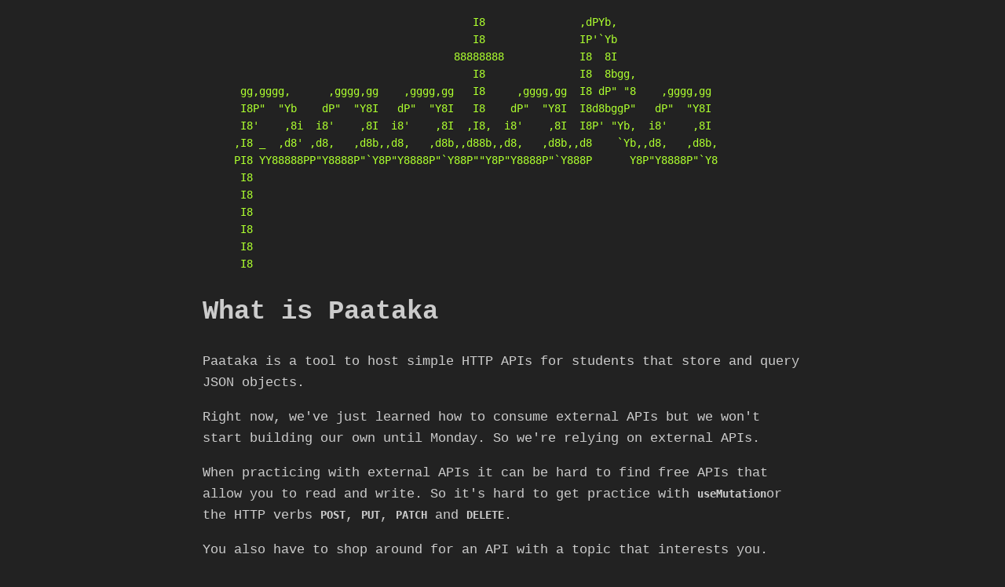

--- FILE ---
content_type: text/html; charset=UTF-8
request_url: https://paataka.cloud/
body_size: 5627
content:
<!DOCTYPE html>
<html lang="en">
  <head>
    <meta charset="UTF-8" >
    <meta name="viewport" content="width=device-width, initial-scale=1.0" >
    <meta name="color-scheme" content="light dark" >
    
    <link rel="stylesheet" href="https://cdnjs.cloudflare.com/ajax/libs/highlight.js/11.8.0/styles/github-dark.min.css">
    <title>Paataka</title>
    <script type="module" crossorigin src="/assets/index-0bc6eb14.js"></script>
    <link rel="modulepreload" crossorigin href="/assets/index-bbe4c910.js">
    <link rel="stylesheet" href="/assets/index-f4e38d2c.css">
  </head>
  <body>
    <div id="app" class="container"><header><figure><pre class="tt">                                      I8               ,dPYb,                
                                      I8               IP'`Yb                
                                   88888888            I8  8I                
                                      I8               I8  8bgg,             
 gg,gggg,      ,gggg,gg    ,gggg,gg   I8     ,gggg,gg  I8 dP&quot; &quot;8    ,gggg,gg 
 I8P&quot;  &quot;Yb    dP&quot;  &quot;Y8I   dP&quot;  &quot;Y8I   I8    dP&quot;  &quot;Y8I  I8d8bggP&quot;   dP&quot;  &quot;Y8I 
 I8'    ,8i  i8'    ,8I  i8'    ,8I  ,I8,  i8'    ,8I  I8P' &quot;Yb,  i8'    ,8I 
,I8 _  ,d8' ,d8,   ,d8b,,d8,   ,d8b,,d88b,,d8,   ,d8b,,d8    `Yb,,d8,   ,d8b,
PI8 YY88888PP&quot;Y8888P&quot;`Y8P&quot;Y8888P&quot;`Y88P&quot;&quot;Y8P&quot;Y8888P&quot;`Y888P      Y8P&quot;Y8888P&quot;`Y8
 I8                                                                          
 I8                                                                          
 I8                                                                          
 I8                                                                          
 I8                                                                          
 I8                                                                          
</pre></figure></header><main><div class="home"><h1>What is Paataka</h1>
<p>Paataka is a tool to host simple HTTP APIs for students that store
and query JSON objects.</p>
<p>Right now, we've just learned how to consume external APIs but we
won't start building our own until Monday. So we're relying on external APIs.</p>
<p>When practicing with external APIs it can be hard to find free APIs that
allow you to read and write. So it's hard to get practice with
<code>useMutation</code>or the HTTP verbs <code>POST</code>, <code>PUT</code>, <code>PATCH</code> and <code>DELETE</code>.</p>
<p>You also have to shop around for an API with a topic that interests you.</p>
<p>With paataka, you create your own collections with your own seed data
and you can both read and write that data, and you don't need to worry
about how the server works (yet).</p><h1>Getting Started</h1>
<p>Once you have an invitation link, you can start creating collections.</p>
<p>Your organisation name will be baked into the link, it'll look something like this:</p>
<pre><code>https://paataka.cloud/charlottes-weblog?code=iajsdokkd
</code></pre>
<p>You create collections by pasting json into the <code>&lt;textarea /></code>, that json
should be an object, where each key is an array of objects.</p>
<pre><code class="hljs language-json"><span class="hljs-punctuation">{</span>
  <span class="hljs-attr">&quot;posts&quot;</span><span class="hljs-punctuation">:</span> <span class="hljs-punctuation">[</span><span class="hljs-punctuation">]</span><span class="hljs-punctuation">,</span>
  <span class="hljs-attr">&quot;comments&quot;</span><span class="hljs-punctuation">:</span> <span class="hljs-punctuation">[</span><span class="hljs-punctuation">]</span>
<span class="hljs-punctuation">}</span>
</code></pre>
<p>This will create two empty collections &quot;posts&quot; and &quot;comments&quot;</p>
<p>If you want to seed items into this, just put some json objects into the arrays.</p>
<p>Paataka always wants to set the id, so don't give your records built in IDs</p>
<p>The other item on the page you'll want is the API Key, unlike the invite code, you
can easily reset the API key to get a brand new one, you'll use this to authenticate all
your requests.</p>
<p>We'll call it <code>TOKEN</code>.</p>
<p>Let's go through the CRUD operations, starting with &quot;read&quot;.</p>
<h3>Read</h3>
<p>You can read a list of all items from a collection with a <code>GET</code> request.</p>
<p>(Scroll down to the pagination section to see how to break that result into pages)</p>
<pre><code class="hljs language-js"><span class="hljs-keyword">const</span> res = <span class="hljs-keyword">await</span> request
  .<span class="hljs-title function_">get</span>(<span class="hljs-string">'https://paataka.cloud/api/_/charlottes-weblog/posts'</span>)
  .<span class="hljs-title function_">auth</span>(<span class="hljs-variable constant_">TOKEN</span>, { <span class="hljs-attr">type</span>: <span class="hljs-string">'bearer'</span> })

<span class="hljs-keyword">const</span> posts = <span class="hljs-keyword">await</span> res.<span class="hljs-property">body</span>
</code></pre>
<p>or you can get a specific item by its <code>id</code>:</p>
<pre><code class="hljs language-js"><span class="hljs-keyword">const</span> res = <span class="hljs-keyword">await</span> request
  .<span class="hljs-title function_">get</span>(<span class="hljs-string">'https://paataka.cloud/api/_/charlottes-weblog/posts/2'</span>)
  .<span class="hljs-title function_">auth</span>(<span class="hljs-variable constant_">TOKEN</span>, { <span class="hljs-attr">type</span>: <span class="hljs-string">'bearer'</span> })

<span class="hljs-keyword">const</span> post = <span class="hljs-keyword">await</span> res.<span class="hljs-property">body</span>
</code></pre>
<p>In your react app, you might want to wrap that with <code>useQuery</code>:</p>
<pre><code class="hljs language-ts"><span class="hljs-keyword">import</span> { useQuery } <span class="hljs-keyword">from</span> <span class="hljs-string">'@tanstack/react-query'</span>
<span class="hljs-comment">// ! if you're copying this... I'm just guessing about where</span>
<span class="hljs-comment">//   you keep your models and what they're called</span>
<span class="hljs-keyword">import</span> <span class="hljs-keyword">type</span> { <span class="hljs-title class_">Post</span> } <span class="hljs-keyword">from</span> <span class="hljs-string">'../../models/Post.ts'</span>

<span class="hljs-keyword">export</span> <span class="hljs-keyword">function</span> <span class="hljs-title function_">usePosts</span>(<span class="hljs-params"></span>) {
  <span class="hljs-keyword">return</span> <span class="hljs-title function_">useQuery</span>({
    <span class="hljs-attr">queryKey</span>: [<span class="hljs-string">'posts'</span>],
    <span class="hljs-attr">queryFn</span>: <span class="hljs-keyword">async</span> () => {
      <span class="hljs-keyword">const</span> res = <span class="hljs-keyword">await</span> request
        .<span class="hljs-title function_">get</span>(<span class="hljs-string">'https://paataka.cloud/api/_/charlottes-weblog/posts'</span>)
        .<span class="hljs-title function_">auth</span>(<span class="hljs-variable constant_">TOKEN</span>, { <span class="hljs-attr">type</span>: <span class="hljs-string">'bearer'</span> })

      <span class="hljs-keyword">return</span> res.<span class="hljs-property">body</span> <span class="hljs-keyword">as</span> <span class="hljs-title class_">Post</span>[]
    }
  })
}

<span class="hljs-keyword">export</span> <span class="hljs-keyword">function</span> <span class="hljs-title function_">usePostById</span>(<span class="hljs-params">id: <span class="hljs-built_in">number</span></span>) {
  <span class="hljs-keyword">return</span> <span class="hljs-title function_">useQuery</span>({
    <span class="hljs-comment">// ! the prefix of this query key should match</span>
    <span class="hljs-comment">//   the one for your whole collection </span>
    <span class="hljs-attr">queryKey</span>: [<span class="hljs-string">'posts'</span>, id],
    <span class="hljs-attr">queryFn</span>: <span class="hljs-keyword">async</span> () => {
      <span class="hljs-keyword">const</span> res = <span class="hljs-keyword">await</span> request
        .<span class="hljs-title function_">get</span>(<span class="hljs-string">`https://paataka.cloud/api/_/charlottes-weblog/posts/<span class="hljs-subst">${id}</span>`</span>)
        .<span class="hljs-title function_">auth</span>(<span class="hljs-variable constant_">TOKEN</span>, { <span class="hljs-attr">type</span>: <span class="hljs-string">'bearer'</span> })

      <span class="hljs-keyword">return</span> res.<span class="hljs-property">body</span> <span class="hljs-keyword">as</span> <span class="hljs-title class_">Post</span>[]
    }
  })
}
</code></pre>
<h3>Create</h3>
<p>You can create a new item in a collection by posting to that collection, e.g.</p>
<pre><code class="hljs language-js"><span class="hljs-keyword">const</span> res = <span class="hljs-keyword">await</span> request
  .<span class="hljs-title function_">post</span>(<span class="hljs-string">'https://paataka.cloud/api/_/charlottes-weblog/posts'</span>)
  .<span class="hljs-title function_">send</span>({ <span class="hljs-attr">text</span>: <span class="hljs-string">'Hello'</span> })
  .<span class="hljs-title function_">auth</span>(<span class="hljs-variable constant_">TOKEN</span>, { <span class="hljs-attr">type</span>: <span class="hljs-string">'bearer'</span> })
</code></pre>
<p>In a react app you probably want to wrap that up in a <code>useMutation</code>:</p>
<pre><code class="hljs language-ts"><span class="hljs-keyword">import</span> request <span class="hljs-keyword">from</span> <span class="hljs-string">'superagent'</span>
<span class="hljs-keyword">import</span> { useQueryClient, useMutation } <span class="hljs-keyword">from</span> <span class="hljs-string">'@tanstack/react-query'</span>
<span class="hljs-keyword">import</span> <span class="hljs-keyword">type</span> { <span class="hljs-title class_">Post</span> } <span class="hljs-keyword">from</span> <span class="hljs-string">'../../models/Post.ts'</span>

<span class="hljs-keyword">export</span> <span class="hljs-keyword">function</span> <span class="hljs-title function_">useCreatePost</span>(<span class="hljs-params"></span>) {
  <span class="hljs-keyword">const</span> qc = <span class="hljs-title function_">useQueryClient</span>()

  <span class="hljs-keyword">return</span> <span class="hljs-title function_">useMutation</span>({
    <span class="hljs-attr">mutationFn</span>: <span class="hljs-keyword">async</span> (<span class="hljs-attr">data</span>: <span class="hljs-title class_">Post</span>) => {
      <span class="hljs-keyword">await</span> request
        .<span class="hljs-title function_">post</span>(<span class="hljs-string">'https://paataka.cloud/api/_/charlottes-weblog/posts'</span>)
        .<span class="hljs-title function_">send</span>(data)
        .<span class="hljs-title function_">auth</span>(<span class="hljs-variable constant_">TOKEN</span>, { <span class="hljs-attr">type</span>: <span class="hljs-string">'bearer'</span> })
    },

    <span class="hljs-attr">onSuccess</span>: <span class="hljs-function">() =></span> {
      qc.<span class="hljs-title function_">invalidateQueries</span>([<span class="hljs-string">'posts'</span>])
    }
  })
}
</code></pre>
<h3>Update</h3>
<p>You can use either <code>PUT</code> to replace an item</p>
<pre><code class="hljs language-js"><span class="hljs-keyword">const</span> res = <span class="hljs-keyword">await</span> request
  .<span class="hljs-title function_">put</span>(<span class="hljs-string">'https://paataka.cloud/api/_/charlottes-weblog/posts/2'</span>)
  .<span class="hljs-title function_">send</span>({ <span class="hljs-attr">text</span>: <span class="hljs-string">'I changed my mind'</span> })
  .<span class="hljs-title function_">auth</span>(<span class="hljs-variable constant_">TOKEN</span>, { <span class="hljs-attr">type</span>: <span class="hljs-string">'bearer'</span> })
</code></pre>
<p>...or <code>PATCH</code> to merge another JSON object into it</p>
<pre><code class="hljs language-js"><span class="hljs-keyword">const</span> res = <span class="hljs-keyword">await</span> request
  .<span class="hljs-title function_">put</span>(<span class="hljs-string">'https://paataka.cloud/api/_/charlottes-weblog/posts/2'</span>)
  .<span class="hljs-title function_">send</span>({ <span class="hljs-attr">urgency</span>: <span class="hljs-number">1</span> })
  .<span class="hljs-title function_">auth</span>(<span class="hljs-variable constant_">TOKEN</span>, { <span class="hljs-attr">type</span>: <span class="hljs-string">'bearer'</span> })

<span class="hljs-keyword">const</span> updatedPost = <span class="hljs-keyword">await</span> res.<span class="hljs-property">body</span> 
</code></pre>
<p>For your react frontend, you can wrap these up in <code>useMutation</code>:</p>
<pre><code class="hljs language-typescript"><span class="hljs-keyword">import</span> { useMutation, useQueryClient } <span class="hljs-keyword">from</span> <span class="hljs-string">'@tanstack/react-query'</span>
<span class="hljs-keyword">import</span> <span class="hljs-keyword">type</span> { <span class="hljs-title class_">Post</span> } <span class="hljs-keyword">from</span> <span class="hljs-string">'../../models/Post.ts'</span>

<span class="hljs-keyword">export</span> <span class="hljs-keyword">function</span> <span class="hljs-title function_">useReplacePost</span>(<span class="hljs-params">id: <span class="hljs-built_in">number</span></span>) {
  <span class="hljs-keyword">const</span> qc = <span class="hljs-title function_">useQueryClient</span>()
  <span class="hljs-keyword">return</span> <span class="hljs-title function_">useMutation</span>({
    <span class="hljs-attr">mutationFn</span>: <span class="hljs-keyword">async</span> (<span class="hljs-attr">data</span>: <span class="hljs-title class_">Post</span>) => {
      <span class="hljs-keyword">await</span> request
        .<span class="hljs-title function_">put</span>(<span class="hljs-string">`https://paataka.cloud/api/_/charlottes-weblog/posts/<span class="hljs-subst">${id}</span>`</span>)
        .<span class="hljs-title function_">send</span>(data)
        .<span class="hljs-title function_">auth</span>(<span class="hljs-variable constant_">TOKEN</span>, { <span class="hljs-attr">type</span>: <span class="hljs-string">'bearer'</span> })
    },

    <span class="hljs-attr">onSuccess</span>: <span class="hljs-function">() =></span> {
      <span class="hljs-comment">// ! make sure queries that reference this specific</span>
      <span class="hljs-comment">//   post are invalidated</span>
      qc.<span class="hljs-title function_">invalidateQueries</span>([<span class="hljs-string">'posts'</span>, id])
    }
  })
}

<span class="hljs-keyword">export</span> <span class="hljs-keyword">function</span> <span class="hljs-title function_">usePatchPost</span>(<span class="hljs-params">id: <span class="hljs-built_in">number</span></span>) {
  <span class="hljs-keyword">const</span> qc = <span class="hljs-title function_">useQueryClient</span>()
  <span class="hljs-keyword">return</span> <span class="hljs-title function_">useMutation</span>({
    <span class="hljs-comment">// ! we're using a Partial because you don't need to pass</span>
    <span class="hljs-comment">//   every property of Post when doing a patch update</span>
    <span class="hljs-attr">mutationFn</span>: <span class="hljs-keyword">async</span> (<span class="hljs-attr">data</span>: <span class="hljs-title class_">Partial</span>&lt;<span class="hljs-title class_">Post</span>>) => {
      <span class="hljs-keyword">await</span> request
        .<span class="hljs-title function_">patch</span>(<span class="hljs-string">`https://paataka.cloud/api/_/charlottes-weblog/posts/<span class="hljs-subst">${id}</span>`</span>)
        .<span class="hljs-title function_">send</span>(data)
        .<span class="hljs-title function_">auth</span>(<span class="hljs-variable constant_">TOKEN</span>, { <span class="hljs-attr">type</span>: <span class="hljs-string">'bearer'</span> })
    },

    <span class="hljs-attr">onSuccess</span>: <span class="hljs-function">() =></span> {
      qc.<span class="hljs-title function_">invalidateQueries</span>([<span class="hljs-string">'posts'</span>, id])
    }
  })
}
</code></pre>
<h3>Delete</h3>
<p>To remove an item from a collection, use <code>DELETE</code></p>
<pre><code class="hljs language-js"><span class="hljs-keyword">const</span> res = <span class="hljs-keyword">await</span> request
  <span class="hljs-comment">// or .del()</span>
  .<span class="hljs-title function_">delete</span>(<span class="hljs-string">'https://paataka.cloud/api/_/charlottes-weblog/posts/2'</span>)
  .<span class="hljs-title function_">auth</span>(<span class="hljs-variable constant_">TOKEN</span>, { <span class="hljs-attr">type</span>: <span class="hljs-string">'bearer'</span> })
</code></pre>
<p>In your react frontend, you can wrap this in a useMutation:</p>
<pre><code class="hljs language-typescript"><span class="hljs-keyword">import</span> { useMutation, useQueryClient } <span class="hljs-keyword">from</span> <span class="hljs-string">'@tanstack/react-query'</span>
<span class="hljs-keyword">import</span> <span class="hljs-keyword">type</span> { <span class="hljs-title class_">Post</span> } <span class="hljs-keyword">from</span> <span class="hljs-string">'../../models/Post.ts'</span>

<span class="hljs-keyword">export</span> <span class="hljs-keyword">function</span> <span class="hljs-title function_">useDeletePost</span>(<span class="hljs-params">id: <span class="hljs-built_in">number</span></span>) {
  <span class="hljs-keyword">const</span> qc = <span class="hljs-title function_">useQueryClient</span>()
  <span class="hljs-keyword">return</span> <span class="hljs-title function_">useMutation</span>({
    <span class="hljs-attr">mutationFn</span>: <span class="hljs-keyword">async</span> (<span class="hljs-attr">data</span>: <span class="hljs-title class_">Post</span>) => {
      <span class="hljs-keyword">await</span> request
        .<span class="hljs-title function_">delete</span>(<span class="hljs-string">`https://paataka.cloud/api/_/charlottes-weblog/posts/<span class="hljs-subst">${id}</span>`</span>)
        .<span class="hljs-title function_">auth</span>(<span class="hljs-variable constant_">TOKEN</span>, { <span class="hljs-attr">type</span>: <span class="hljs-string">'bearer'</span> })
    },

    <span class="hljs-attr">onSuccess</span>: <span class="hljs-function">() =></span> {
      qc.<span class="hljs-title function_">invalidateQueries</span>([<span class="hljs-string">'posts'</span>, id])
    }
  })
}
</code></pre><h1>Pagination of results</h1>
<p>By default when you <code>GET</code> a collection, e.g. <code>https://paataka.cloud/api/_/clown/shoes</code> you'll get all of the items in that collection and a <code>count</code> property telling you how many there are.</p>
<p>This is a bit redundant because you can just check <code>items.length</code>.</p>
<pre><code class="hljs language-js">{
  <span class="hljs-string">&quot;count&quot;</span>: <span class="hljs-number">200</span>,
  <span class="hljs-string">&quot;items&quot;</span>: [...] <span class="hljs-comment">// 200 items</span>
}
</code></pre>
<p>However if you set <code>page</code> in the query-string, you get paginated results. The payload will now include a &quot;page&quot; property which should be the same as the &quot;page&quot; query key. It will also include a <code>pageCount</code> and <code>itemsPerPage</code> property to make it a little easier to implement paging controls.</p>
<pre><code class="hljs language-js">{
  <span class="hljs-string">&quot;count&quot;</span>: <span class="hljs-number">200</span>,
  <span class="hljs-string">&quot;items&quot;</span>: [ ... ] <span class="hljs-comment">// 20 items,</span>
  <span class="hljs-string">&quot;page&quot;</span>: <span class="hljs-number">1</span>,
  <span class="hljs-string">&quot;pageCount&quot;</span>: <span class="hljs-number">20</span>,
  <span class="hljs-string">&quot;itemsPerPage&quot;</span>: <span class="hljs-number">10</span>
}
</code></pre><h1>Paataka's Expression Language</h1>
<p>When getting collections from paataka, results can be filtered and
sorted using a DSL that mimics a very small subset of JavaScript.</p>
<p>These ultimately are compiled to SQL and executed inside sqlite, so
they don't have all the capabilities of real JavaScript</p>
<h2>Identifiers</h2>
<p>The basis of most expressions is one of two identifiers:</p>
<ul>
<li><code>_</code> represents the current object being filtered or sorted</li>
<li><code>id</code> represents the id of the current object</li>
</ul>
<h2>Literals</h2>
<p>Numbers and strings can be written with the same syntax as JSON</p>
<h2>Property accessors</h2>
<p>dot-accessors and bracket access has the same basic syntax as JavaScript.</p>
<p>Consider this object:</p>
<pre><code class="hljs language-json"><span class="hljs-punctuation">{</span>
  <span class="hljs-attr">&quot;name&quot;</span><span class="hljs-punctuation">:</span> <span class="hljs-string">&quot;kevin&quot;</span><span class="hljs-punctuation">,</span>
  <span class="hljs-attr">&quot;height&quot;</span><span class="hljs-punctuation">:</span> <span class="hljs-number">7</span><span class="hljs-punctuation">,</span>
  <span class="hljs-attr">&quot;urls&quot;</span><span class="hljs-punctuation">:</span> <span class="hljs-punctuation">{</span>
    <span class="hljs-attr">&quot;x&quot;</span><span class="hljs-punctuation">:</span> <span class="hljs-string">&quot;https://x.com/kevin&quot;</span>
  <span class="hljs-punctuation">}</span>
<span class="hljs-punctuation">}</span>
</code></pre>
<p>These are some expressions we can write and their values
when applied to this object</p>
<pre><code class="hljs language-js">_.<span class="hljs-property">name</span> == <span class="hljs-string">&quot;kevin&quot;</span>;
_[<span class="hljs-string">&quot;name&quot;</span>] == <span class="hljs-string">&quot;kevin&quot;</span>;
_.<span class="hljs-property">age</span> == <span class="hljs-number">7</span>;
_.<span class="hljs-property">urls</span>.<span class="hljs-property">x</span> == <span class="hljs-string">&quot;https://x.com/kevin&quot;</span>;
_.<span class="hljs-property">urls</span>[<span class="hljs-string">&quot;x&quot;</span>] == <span class="hljs-string">&quot;https://x.com/kevin&quot;</span>;
_[<span class="hljs-string">&quot;urls&quot;</span>].<span class="hljs-property">x</span> == <span class="hljs-string">&quot;https://x.com/kevin&quot;</span>;
</code></pre>
<p>The <code>.length</code> property works more or as you might expect for strings and arrays. The length of a string with non-ascii characters will be different because of the difference between sqlite representation and how string.length works for JavaScript strings.</p>
<p>Accessing items in arrays by number does <em>not</em> yet work.</p>
<h2>Comparisons</h2>
<p>The following comparisons are available</p>
<pre><code>== != >= > &lt; &lt;=
</code></pre>
<p>So we can ask questions like these of each row</p>
<pre><code class="hljs language-js">_.<span class="hljs-property">age</span> > <span class="hljs-number">7</span>; <span class="hljs-comment">// is this older than 7?</span>
_.<span class="hljs-property">height</span> > _.<span class="hljs-property">width</span>; <span class="hljs-comment">// is this taller than it is wide?</span>
_.<span class="hljs-property">author</span> == <span class="hljs-string">&quot;James&quot;</span>; <span class="hljs-comment">// did James write this?</span>
_.<span class="hljs-property">genre</span> != <span class="hljs-string">&quot;Country&quot;</span>; <span class="hljs-comment">// is this song acceptable?</span>
</code></pre>
<h2>Logical combination</h2>
<p>logical &quot;and&quot;, &quot;or&quot; and &quot;not&quot; are written the same as in JavaScript</p>
<pre><code>&amp;&amp; || !
</code></pre>
<p>This allows us to ask two or more questions in the same expression:</p>
<pre><code class="hljs language-js">_.<span class="hljs-property">height</span> &lt; <span class="hljs-number">1.5</span> &amp;&amp; _.<span class="hljs-property">weightKg</span> &lt; <span class="hljs-number">50</span>; <span class="hljs-comment">// could I carry this person?</span>
!(_.<span class="hljs-property">height</span> >= <span class="hljs-number">1.5</span> || _.<span class="hljs-property">weightKg</span> >= <span class="hljs-number">50</span>) <span class="hljs-comment">// could I carry Augustus De Morgan?</span>
</code></pre>
<h2>Using expressions in URLs</h2>
<p>Expressions are used in the query string of a URL.</p>
<p>Despite that our expression language is designed without concern for what it looks like in a URL, and therefore &quot;how it looks&quot; is &quot;ugly&quot;.</p>
<p>For example, behold!</p>
<pre><code>https://paataka.cloud/api/_/clown/shoes?where=_.size%20%3E%3D%205%20%26%26%20_.color%20%3D%3D%20%22blue%22
</code></pre>
<p>This is certainly not pretty, but most of the time when you're using the language you'll likely be using a library like superagent, so it will look like this:</p>
<pre><code class="hljs language-js"><span class="hljs-keyword">const</span> res = <span class="hljs-keyword">await</span> request
  .<span class="hljs-title function_">get</span>(<span class="hljs-string">&quot;https://paataka.cloud/api/_/clown/shoes&quot;</span>)
  .<span class="hljs-title function_">query</span>({
    <span class="hljs-attr">where</span>: <span class="hljs-string">'_.size >= 5 &amp;&amp; _.color == &quot;blue&quot;'</span>,
  })
  .<span class="hljs-title function_">auth</span>(<span class="hljs-variable constant_">API_TOKEN</span>, { <span class="hljs-attr">type</span>: <span class="hljs-string">&quot;bearer&quot;</span> });

<span class="hljs-keyword">const</span> data = res.<span class="hljs-property">body</span>;
</code></pre>
<p>or using web standard APIs:</p>
<pre><code class="hljs language-js"><span class="hljs-keyword">const</span> url = <span class="hljs-keyword">new</span> <span class="hljs-title function_">URL</span>(<span class="hljs-string">&quot;https://paataka.cloud/api/_/clown/shoes&quot;</span>);
url.<span class="hljs-property">params</span>.<span class="hljs-title function_">set</span>(<span class="hljs-string">&quot;where&quot;</span>, <span class="hljs-string">'_.size >= 5 &amp;&amp; _.color == &quot;blue&quot;'</span>);
<span class="hljs-keyword">const</span> res = <span class="hljs-keyword">await</span> <span class="hljs-title function_">fetch</span>(url);
<span class="hljs-keyword">const</span> data = <span class="hljs-keyword">await</span> res.<span class="hljs-title function_">json</span>();
</code></pre>
<p>So, while there are cases where you end up looking at the URL and it's not-ideal, it is explicitly a non-goal of this
project to care what the query string looks like.</p>
<h2>Filtering objects with &quot;where&quot;</h2>
<p>As seen in the above example, using the query key &quot;where&quot;, we can filter our objects to a set for which that expression returned true (or truthy).</p>
<h2>Sorting objects with <code>orderBy</code></h2>
<p>We can use the query key <code>orderBy</code> to sort our results by an expression
and then choose the direction with the <code>dir</code> query key. <code>dir</code> should either be &quot;asc&quot; or &quot;desc&quot; (&quot;asc&quot; is used by default).</p>
<pre><code class="hljs language-js"><span class="hljs-keyword">const</span> res = <span class="hljs-keyword">await</span> request
  .<span class="hljs-title function_">get</span>(<span class="hljs-string">&quot;https://paataka.cloud/api/_/clown/shoes&quot;</span>)
  .<span class="hljs-title function_">query</span>({
    <span class="hljs-attr">orderBy</span>: <span class="hljs-string">&quot;_.size&quot;</span>,
    <span class="hljs-attr">dir</span>: <span class="hljs-string">&quot;desc&quot;</span>,
  })
  .<span class="hljs-title function_">auth</span>(<span class="hljs-variable constant_">API_TOKEN</span>, { <span class="hljs-attr">type</span>: <span class="hljs-string">&quot;bearer&quot;</span> });
</code></pre>
<h2>Functions and methods</h2>
<p>We implement two methods on strings <code>.toUpperCase()</code> and <code>.toLowerCase()</code>, these behave similarly to their counterparts in JavaScript.</p>
<p>We implement <code>array.includes()</code> to check for specific values inside arrays</p>
<p>Array literals are available, mostly so you can use <code>.includes()</code> to
check against multiple values.</p>
<pre><code class="hljs language-js">[<span class="hljs-string">&quot;country&quot;</span>, <span class="hljs-string">&quot;western&quot;</span>].<span class="hljs-title function_">includes</span>(_.<span class="hljs-property">genre</span>)
</code></pre>
<p>Of course, these are not real method-calls, <code>_.toUpperCase()</code> is compiled to the SQL function <code>UPPER(_)</code> and <code>_.toLowerCase()</code> is compiled to <code>LOWER(_)</code>, <code>_.includes()</code> is compiled to an <code>EXISTS</code> sub-query.</p>
<p>The syntax is purely to give the queries a more JavaScript-ish feel.</p>
<p><code>like(str, pattern)</code> which compiles directly to the SQL function <code>LIKE(pattern, str)</code> which has the same semantics as the SQL builtin <code>str LIKE pattern</code>.</p>
<h2>Weird stuff</h2>
<p>The expressions are pretty general, so you can use them on either side
of any operator and you can even look up the value of one property of an object on the same object.</p>
<p>So for this object ...</p>
<pre><code class="hljs language-json"><span class="hljs-punctuation">{</span>
  <span class="hljs-attr">&quot;active&quot;</span><span class="hljs-punctuation">:</span> <span class="hljs-string">&quot;green&quot;</span><span class="hljs-punctuation">,</span>
  <span class="hljs-attr">&quot;rangers&quot;</span><span class="hljs-punctuation">:</span> <span class="hljs-punctuation">{</span>
    <span class="hljs-attr">&quot;green&quot;</span><span class="hljs-punctuation">:</span> <span class="hljs-string">&quot;t-rex&quot;</span><span class="hljs-punctuation">,</span>
    <span class="hljs-attr">&quot;pink&quot;</span><span class="hljs-punctuation">:</span> <span class="hljs-string">&quot;pteradactyl&quot;</span>
  <span class="hljs-punctuation">}</span>
<span class="hljs-punctuation">}</span>
</code></pre>
<p>...this expression works</p>
<pre><code class="hljs language-js">_.<span class="hljs-property">rangers</span>[_.<span class="hljs-property">active</span>] == <span class="hljs-string">&quot;t-rex&quot;</span>;
</code></pre></div></main><script type="isodata"></script></div>
    
  </body>
</html>


--- FILE ---
content_type: text/css
request_url: https://paataka.cloud/assets/index-f4e38d2c.css
body_size: 431
content:
label{display:block}html{font-size:62.5%}:root{--fg-color: #ccc;--bg-color: #222}body{font-size:1.5em;line-height:1.6;font-weight:400;font-family:Consolas,Inconsolata,Courier New,Courier,Monaco,Lucida Console,monospace;color:var(--fg-color);background:var(--bg-color)}.container{max-width:45em;margin:0 auto;font-size:1.7rem}.tt{color:#adff2f}code{font-weight:700}pre:has(code){display:block;margin:0 1rem}.form-buttons-bar{display:flex;flex-direction:row;flex-wrap:wrap;align-items:flex-start}.form-buttons-bar button{margin-right:1rem}


--- FILE ---
content_type: application/javascript; charset=UTF-8
request_url: https://paataka.cloud/assets/index-bbe4c910.js
body_size: 46617
content:
var Ur=(t,e,r)=>{if(!e.has(t))throw TypeError("Cannot "+r)};var h=(t,e,r)=>(Ur(t,e,"read from private field"),r?r.call(t):e.get(t)),E=(t,e,r)=>{if(e.has(t))throw TypeError("Cannot add the same private member more than once");e instanceof WeakSet?e.add(t):e.set(t,r)},S=(t,e,r,n)=>(Ur(t,e,"write to private field"),n?n.call(t,r):e.set(t,r),r);var hr=(t,e,r,n)=>({set _(i){S(t,e,i,r)},get _(){return h(t,e,n)}}),x=(t,e,r)=>(Ur(t,e,"access private method"),r);const wa="modulepreload",Na=function(t){return"/"+t},ts={},ja=function(e,r,n){if(!r||r.length===0||typeof window>"u")return e();const i=document.getElementsByTagName("link");return Promise.all(r.map(a=>{if(a=Na(a),a in ts)return;ts[a]=!0;const o=a.endsWith(".css"),l=o?'[rel="stylesheet"]':"";if(!!n)for(let p=i.length-1;p>=0;p--){const f=i[p];if(f.href===a&&(!o||f.rel==="stylesheet"))return}else if(document.querySelector(`link[href="${a}"]${l}`))return;const c=document.createElement("link");if(c.rel=o?"stylesheet":wa,o||(c.as="script",c.crossOrigin=""),c.href=a,document.head.appendChild(c),o)return new Promise((p,f)=>{c.addEventListener("load",p),c.addEventListener("error",()=>f(new Error(`Unable to preload CSS for ${a}`)))})})).then(()=>e()).catch(a=>{const o=new Event("vite:preloadError",{cancelable:!0});if(o.payload=a,window.dispatchEvent(o),!o.defaultPrevented)throw a})};var sr,R,bi,Me,rs,wi,ln,Ni,Mt={},Dn=[],Sa=/acit|ex(?:s|g|n|p|$)|rph|grid|ows|mnc|ntw|ine[ch]|zoo|^ord|itera/i,Ir=Array.isArray;function ve(t,e){for(var r in e)t[r]=e[r];return t}function ji(t){var e=t.parentNode;e&&e.removeChild(t)}function Fe(t,e,r){var n,i,a,o={};for(a in e)a=="key"?n=e[a]:a=="ref"?i=e[a]:o[a]=e[a];if(arguments.length>2&&(o.children=arguments.length>3?sr.call(arguments,2):r),typeof t=="function"&&t.defaultProps!=null)for(a in t.defaultProps)o[a]===void 0&&(o[a]=t.defaultProps[a]);return Ft(t,o,n,i,null)}function Ft(t,e,r,n,i){var a={type:t,props:e,key:r,ref:n,__k:null,__:null,__b:0,__e:null,__d:void 0,__c:null,constructor:void 0,__v:i??++bi,__i:-1,__u:0};return i==null&&R.vnode!=null&&R.vnode(a),a}function ae(t){return t.children}function be(t,e){this.props=t,this.context=e}function St(t,e){if(e==null)return t.__?St(t.__,t.__i+1):null;for(var r;e<t.__k.length;e++)if((r=t.__k[e])!=null&&r.__e!=null)return r.__e;return typeof t.type=="function"?St(t):null}function Ea(t,e,r){var n,i=t.__v,a=i.__e,o=t.__P;if(o)return(n=ve({},i)).__v=i.__v+1,R.vnode&&R.vnode(n),$n(o,n,i,t.__n,o.ownerSVGElement!==void 0,32&i.__u?[a]:null,e,a??St(i),!!(32&i.__u),r),n.__v=i.__v,n.__.__k[n.__i]=n,n.__d=void 0,n.__e!=a&&Si(n),n}function Si(t){var e,r;if((t=t.__)!=null&&t.__c!=null){for(t.__e=t.__c.base=null,e=0;e<t.__k.length;e++)if((r=t.__k[e])!=null&&r.__e!=null){t.__e=t.__c.base=r.__e;break}return Si(t)}}function cn(t){(!t.__d&&(t.__d=!0)&&Me.push(t)&&!jr.__r++||rs!==R.debounceRendering)&&((rs=R.debounceRendering)||wi)(jr)}function jr(){var t,e,r,n=[],i=[];for(Me.sort(ln);t=Me.shift();)t.__d&&(r=Me.length,e=Ea(t,n,i)||e,r===0||Me.length>r?(un(n,e,i),i.length=n.length=0,e=void 0,Me.sort(ln)):e&&R.__c&&R.__c(e,Dn));e&&un(n,e,i),jr.__r=0}function Ei(t,e,r,n,i,a,o,l,u,c,p){var f,_,d,b,O,w=n&&n.__k||Dn,v=e.length;for(r.__d=u,Oa(r,e,w),u=r.__d,f=0;f<v;f++)(d=r.__k[f])!=null&&typeof d!="boolean"&&typeof d!="function"&&(_=d.__i===-1?Mt:w[d.__i]||Mt,d.__i=f,$n(t,d,_,i,a,o,l,u,c,p),b=d.__e,d.ref&&_.ref!=d.ref&&(_.ref&&qn(_.ref,null,d),p.push(d.ref,d.__c||b,d)),O==null&&b!=null&&(O=b),65536&d.__u||_.__k===d.__k?u=Oi(d,u,t):typeof d.type=="function"&&d.__d!==void 0?u=d.__d:b&&(u=b.nextSibling),d.__d=void 0,d.__u&=-196609);r.__d=u,r.__e=O}function Oa(t,e,r){var n,i,a,o,l,u=e.length,c=r.length,p=c,f=0;for(t.__k=[],n=0;n<u;n++)o=n+f,(i=t.__k[n]=(i=e[n])==null||typeof i=="boolean"||typeof i=="function"?null:typeof i=="string"||typeof i=="number"||typeof i=="bigint"||i.constructor==String?Ft(null,i,null,null,null):Ir(i)?Ft(ae,{children:i},null,null,null):i.constructor===void 0&&i.__b>0?Ft(i.type,i.props,i.key,i.ref?i.ref:null,i.__v):i)!=null?(i.__=t,i.__b=t.__b+1,l=Pa(i,r,o,p),i.__i=l,a=null,l!==-1&&(p--,(a=r[l])&&(a.__u|=131072)),a==null||a.__v===null?(l==-1&&f--,typeof i.type!="function"&&(i.__u|=65536)):l!==o&&(l===o+1?f++:l>o?p>u-o?f+=l-o:f--:l<o?l==o-1&&(f=l-o):f=0,l!==n+f&&(i.__u|=65536))):(a=r[o])&&a.key==null&&a.__e&&!(131072&a.__u)&&(a.__e==t.__d&&(t.__d=St(a)),hn(a,a,!1),r[o]=null,p--);if(p)for(n=0;n<c;n++)(a=r[n])!=null&&!(131072&a.__u)&&(a.__e==t.__d&&(t.__d=St(a)),hn(a,a))}function Oi(t,e,r){var n,i;if(typeof t.type=="function"){for(n=t.__k,i=0;n&&i<n.length;i++)n[i]&&(n[i].__=t,e=Oi(n[i],e,r));return e}t.__e!=e&&(r.insertBefore(t.__e,e||null),e=t.__e);do e=e&&e.nextSibling;while(e!=null&&e.nodeType===8);return e}function Lt(t,e){return e=e||[],t==null||typeof t=="boolean"||(Ir(t)?t.some(function(r){Lt(r,e)}):e.push(t)),e}function Pa(t,e,r,n){var i=t.key,a=t.type,o=r-1,l=r+1,u=e[r];if(u===null||u&&i==u.key&&a===u.type&&!(131072&u.__u))return r;if(n>(u!=null&&!(131072&u.__u)?1:0))for(;o>=0||l<e.length;){if(o>=0){if((u=e[o])&&!(131072&u.__u)&&i==u.key&&a===u.type)return o;o--}if(l<e.length){if((u=e[l])&&!(131072&u.__u)&&i==u.key&&a===u.type)return l;l++}}return-1}function ns(t,e,r){e[0]==="-"?t.setProperty(e,r??""):t[e]=r==null?"":typeof r!="number"||Sa.test(e)?r:r+"px"}function fr(t,e,r,n,i){var a;e:if(e==="style")if(typeof r=="string")t.style.cssText=r;else{if(typeof n=="string"&&(t.style.cssText=n=""),n)for(e in n)r&&e in r||ns(t.style,e,"");if(r)for(e in r)n&&r[e]===n[e]||ns(t.style,e,r[e])}else if(e[0]==="o"&&e[1]==="n")a=e!==(e=e.replace(/(PointerCapture)$|Capture$/i,"$1")),e=e.toLowerCase()in t?e.toLowerCase().slice(2):e.slice(2),t.l||(t.l={}),t.l[e+a]=r,r?n?r.u=n.u:(r.u=Date.now(),t.addEventListener(e,a?is:ss,a)):t.removeEventListener(e,a?is:ss,a);else{if(i)e=e.replace(/xlink(H|:h)/,"h").replace(/sName$/,"s");else if(e!=="width"&&e!=="height"&&e!=="href"&&e!=="list"&&e!=="form"&&e!=="tabIndex"&&e!=="download"&&e!=="rowSpan"&&e!=="colSpan"&&e!=="role"&&e in t)try{t[e]=r??"";break e}catch{}typeof r=="function"||(r==null||r===!1&&e[4]!=="-"?t.removeAttribute(e):t.setAttribute(e,r))}}function ss(t){if(this.l){var e=this.l[t.type+!1];if(t.t){if(t.t<=e.u)return}else t.t=Date.now();return e(R.event?R.event(t):t)}}function is(t){if(this.l)return this.l[t.type+!0](R.event?R.event(t):t)}function $n(t,e,r,n,i,a,o,l,u,c){var p,f,_,d,b,O,w,v,P,j,I,F,L,U,T,k=e.type;if(e.constructor!==void 0)return null;128&r.__u&&(u=!!(32&r.__u),a=[l=e.__e=r.__e]),(p=R.__b)&&p(e);e:if(typeof k=="function")try{if(v=e.props,P=(p=k.contextType)&&n[p.__c],j=p?P?P.props.value:p.__:n,r.__c?w=(f=e.__c=r.__c).__=f.__E:("prototype"in k&&k.prototype.render?e.__c=f=new k(v,j):(e.__c=f=new be(v,j),f.constructor=k,f.render=Aa),P&&P.sub(f),f.props=v,f.state||(f.state={}),f.context=j,f.__n=n,_=f.__d=!0,f.__h=[],f._sb=[]),f.__s==null&&(f.__s=f.state),k.getDerivedStateFromProps!=null&&(f.__s==f.state&&(f.__s=ve({},f.__s)),ve(f.__s,k.getDerivedStateFromProps(v,f.__s))),d=f.props,b=f.state,f.__v=e,_)k.getDerivedStateFromProps==null&&f.componentWillMount!=null&&f.componentWillMount(),f.componentDidMount!=null&&f.__h.push(f.componentDidMount);else{if(k.getDerivedStateFromProps==null&&v!==d&&f.componentWillReceiveProps!=null&&f.componentWillReceiveProps(v,j),!f.__e&&(f.shouldComponentUpdate!=null&&f.shouldComponentUpdate(v,f.__s,j)===!1||e.__v===r.__v)){for(e.__v!==r.__v&&(f.props=v,f.state=f.__s,f.__d=!1),e.__e=r.__e,e.__k=r.__k,e.__k.forEach(function(B){B&&(B.__=e)}),I=0;I<f._sb.length;I++)f.__h.push(f._sb[I]);f._sb=[],f.__h.length&&o.push(f);break e}f.componentWillUpdate!=null&&f.componentWillUpdate(v,f.__s,j),f.componentDidUpdate!=null&&f.__h.push(function(){f.componentDidUpdate(d,b,O)})}if(f.context=j,f.props=v,f.__P=t,f.__e=!1,F=R.__r,L=0,"prototype"in k&&k.prototype.render){for(f.state=f.__s,f.__d=!1,F&&F(e),p=f.render(f.props,f.state,f.context),U=0;U<f._sb.length;U++)f.__h.push(f._sb[U]);f._sb=[]}else do f.__d=!1,F&&F(e),p=f.render(f.props,f.state,f.context),f.state=f.__s;while(f.__d&&++L<25);f.state=f.__s,f.getChildContext!=null&&(n=ve(ve({},n),f.getChildContext())),_||f.getSnapshotBeforeUpdate==null||(O=f.getSnapshotBeforeUpdate(d,b)),Ei(t,Ir(T=p!=null&&p.type===ae&&p.key==null?p.props.children:p)?T:[T],e,r,n,i,a,o,l,u,c),f.base=e.__e,e.__u&=-161,f.__h.length&&o.push(f),w&&(f.__E=f.__=null)}catch(B){e.__v=null,u||a!=null?(e.__e=l,e.__u|=u?160:32,a[a.indexOf(l)]=null):(e.__e=r.__e,e.__k=r.__k),R.__e(B,e,r)}else a==null&&e.__v===r.__v?(e.__k=r.__k,e.__e=r.__e):e.__e=ka(r.__e,e,r,n,i,a,o,u,c);(p=R.diffed)&&p(e)}function un(t,e,r){for(var n=0;n<r.length;n++)qn(r[n],r[++n],r[++n]);R.__c&&R.__c(e,t),t.some(function(i){try{t=i.__h,i.__h=[],t.some(function(a){a.call(i)})}catch(a){R.__e(a,i.__v)}})}function ka(t,e,r,n,i,a,o,l,u){var c,p,f,_,d,b,O,w=r.props,v=e.props,P=e.type;if(P==="svg"&&(i=!0),a!=null){for(c=0;c<a.length;c++)if((d=a[c])&&"setAttribute"in d==!!P&&(P?d.localName===P:d.nodeType===3)){t=d,a[c]=null;break}}if(t==null){if(P===null)return document.createTextNode(v);t=i?document.createElementNS("http://www.w3.org/2000/svg",P):document.createElement(P,v.is&&v),a=null,l=!1}if(P===null)w===v||l&&t.data===v||(t.data=v);else{if(a=a&&sr.call(t.childNodes),w=r.props||Mt,!l&&a!=null)for(w={},c=0;c<t.attributes.length;c++)w[(d=t.attributes[c]).name]=d.value;for(c in w)d=w[c],c=="children"||(c=="dangerouslySetInnerHTML"?f=d:c==="key"||c in v||fr(t,c,null,d,i));for(c in v)d=v[c],c=="children"?_=d:c=="dangerouslySetInnerHTML"?p=d:c=="value"?b=d:c=="checked"?O=d:c==="key"||l&&typeof d!="function"||w[c]===d||fr(t,c,d,w[c],i);if(p)l||f&&(p.__html===f.__html||p.__html===t.innerHTML)||(t.innerHTML=p.__html),e.__k=[];else if(f&&(t.innerHTML=""),Ei(t,Ir(_)?_:[_],e,r,n,i&&P!=="foreignObject",a,o,a?a[0]:r.__k&&St(r,0),l,u),a!=null)for(c=a.length;c--;)a[c]!=null&&ji(a[c]);l||(c="value",b!==void 0&&(b!==t[c]||P==="progress"&&!b||P==="option"&&b!==w[c])&&fr(t,c,b,w[c],!1),c="checked",O!==void 0&&O!==t[c]&&fr(t,c,O,w[c],!1))}return t}function qn(t,e,r){try{typeof t=="function"?t(e):t.current=e}catch(n){R.__e(n,r)}}function hn(t,e,r){var n,i;if(R.unmount&&R.unmount(t),(n=t.ref)&&(n.current&&n.current!==t.__e||qn(n,null,e)),(n=t.__c)!=null){if(n.componentWillUnmount)try{n.componentWillUnmount()}catch(a){R.__e(a,e)}n.base=n.__P=null,t.__c=void 0}if(n=t.__k)for(i=0;i<n.length;i++)n[i]&&hn(n[i],e,r||typeof t.type!="function");r||t.__e==null||ji(t.__e),t.__=t.__e=t.__d=void 0}function Aa(t,e,r){return this.constructor(t,r)}function Pi(t,e,r){var n,i,a,o;R.__&&R.__(t,e),i=(n=typeof r=="function")?null:r&&r.__k||e.__k,a=[],o=[],$n(e,t=(!n&&r||e).__k=Fe(ae,null,[t]),i||Mt,Mt,e.ownerSVGElement!==void 0,!n&&r?[r]:i?null:e.firstChild?sr.call(e.childNodes):null,a,!n&&r?r:i?i.__e:e.firstChild,n,o),t.__d=void 0,un(a,t,o)}function ki(t,e){Pi(t,e,ki)}function as(t,e,r){var n,i,a,o,l=ve({},t.props);for(a in t.type&&t.type.defaultProps&&(o=t.type.defaultProps),e)a=="key"?n=e[a]:a=="ref"?i=e[a]:l[a]=e[a]===void 0&&o!==void 0?o[a]:e[a];return arguments.length>2&&(l.children=arguments.length>3?sr.call(arguments,2):r),Ft(t.type,l,n||t.key,i||t.ref,null)}function ir(t,e){var r={__c:e="__cC"+Ni++,__:t,Consumer:function(n,i){return n.children(i)},Provider:function(n){var i,a;return this.getChildContext||(i=[],(a={})[e]=this,this.getChildContext=function(){return a},this.shouldComponentUpdate=function(o){this.props.value!==o.value&&i.some(function(l){l.__e=!0,cn(l)})},this.sub=function(o){i.push(o);var l=o.componentWillUnmount;o.componentWillUnmount=function(){i.splice(i.indexOf(o),1),l&&l.call(o)}}),n.children}};return r.Provider.__=r.Consumer.contextType=r}sr=Dn.slice,R={__e:function(t,e,r,n){for(var i,a,o;e=e.__;)if((i=e.__c)&&!i.__)try{if((a=i.constructor)&&a.getDerivedStateFromError!=null&&(i.setState(a.getDerivedStateFromError(t)),o=i.__d),i.componentDidCatch!=null&&(i.componentDidCatch(t,n||{}),o=i.__d),o)return i.__E=i}catch(l){t=l}throw t}},bi=0,be.prototype.setState=function(t,e){var r;r=this.__s!=null&&this.__s!==this.state?this.__s:this.__s=ve({},this.state),typeof t=="function"&&(t=t(ve({},r),this.props)),t&&ve(r,t),t!=null&&this.__v&&(e&&this._sb.push(e),cn(this))},be.prototype.forceUpdate=function(t){this.__v&&(this.__e=!0,t&&this.__h.push(t),cn(this))},be.prototype.render=ae,Me=[],wi=typeof Promise=="function"?Promise.prototype.then.bind(Promise.resolve()):setTimeout,ln=function(t,e){return t.__v.__b-e.__v.__b},jr.__r=0,Ni=0;var Ze,M,Qr,os,Ut=0,Ai=[],_r=[],H=R,ls=H.__b,cs=H.__r,us=H.diffed,hs=H.__c,fs=H.unmount,ps=H.__;function ar(t,e){H.__h&&H.__h(M,t,Ut||e),Ut=0;var r=M.__H||(M.__H={__:[],__h:[]});return t>=r.__.length&&r.__.push({__V:_r}),r.__[t]}function Fr(t){return Ut=1,Mn(Ti,t)}function Mn(t,e,r){var n=ar(Ze++,2);if(n.t=t,!n.__c&&(n.__=[r?r(e):Ti(void 0,e),function(l){var u=n.__N?n.__N[0]:n.__[0],c=n.t(u,l);u!==c&&(n.__N=[c,n.__[1]],n.__c.setState({}))}],n.__c=M,!M.u)){var i=function(l,u,c){if(!n.__c.__H)return!0;var p=n.__c.__H.__.filter(function(_){return!!_.__c});if(p.every(function(_){return!_.__N}))return!a||a.call(this,l,u,c);var f=!1;return p.forEach(function(_){if(_.__N){var d=_.__[0];_.__=_.__N,_.__N=void 0,d!==_.__[0]&&(f=!0)}}),!(!f&&n.__c.props===l)&&(!a||a.call(this,l,u,c))};M.u=!0;var a=M.shouldComponentUpdate,o=M.componentWillUpdate;M.componentWillUpdate=function(l,u,c){if(this.__e){var p=a;a=void 0,i(l,u,c),a=p}o&&o.call(this,l,u,c)},M.shouldComponentUpdate=i}return n.__N||n.__}function or(t,e){var r=ar(Ze++,3);!H.__s&&Un(r.__H,e)&&(r.__=t,r.i=e,M.__H.__h.push(r))}function Ln(t,e){var r=ar(Ze++,4);!H.__s&&Un(r.__H,e)&&(r.__=t,r.i=e,M.__h.push(r))}function Ne(t){return Ut=5,Dr(function(){return{current:t}},[])}function Dr(t,e){var r=ar(Ze++,7);return Un(r.__H,e)?(r.__V=t(),r.i=e,r.__h=t,r.__V):r.__}function Ue(t,e){return Ut=8,Dr(function(){return t},e)}function At(t){var e=M.context[t.__c],r=ar(Ze++,9);return r.c=t,e?(r.__==null&&(r.__=!0,e.sub(M)),e.props.value):t.__}function Ta(){for(var t;t=Ai.shift();)if(t.__P&&t.__H)try{t.__H.__h.forEach(gr),t.__H.__h.forEach(fn),t.__H.__h=[]}catch(e){t.__H.__h=[],H.__e(e,t.__v)}}H.__b=function(t){M=null,ls&&ls(t)},H.__=function(t,e){t&&e.__k&&e.__k.__m&&(t.__m=e.__k.__m),ps&&ps(t,e)},H.__r=function(t){cs&&cs(t),Ze=0;var e=(M=t.__c).__H;e&&(Qr===M?(e.__h=[],M.__h=[],e.__.forEach(function(r){r.__N&&(r.__=r.__N),r.__V=_r,r.__N=r.i=void 0})):(e.__h.forEach(gr),e.__h.forEach(fn),e.__h=[],Ze=0)),Qr=M},H.diffed=function(t){us&&us(t);var e=t.__c;e&&e.__H&&(e.__H.__h.length&&(Ai.push(e)!==1&&os===H.requestAnimationFrame||((os=H.requestAnimationFrame)||Ca)(Ta)),e.__H.__.forEach(function(r){r.i&&(r.__H=r.i),r.__V!==_r&&(r.__=r.__V),r.i=void 0,r.__V=_r})),Qr=M=null},H.__c=function(t,e){e.some(function(r){try{r.__h.forEach(gr),r.__h=r.__h.filter(function(n){return!n.__||fn(n)})}catch(n){e.some(function(i){i.__h&&(i.__h=[])}),e=[],H.__e(n,r.__v)}}),hs&&hs(t,e)},H.unmount=function(t){fs&&fs(t);var e,r=t.__c;r&&r.__H&&(r.__H.__.forEach(function(n){try{gr(n)}catch(i){e=i}}),r.__H=void 0,e&&H.__e(e,r.__v))};var ds=typeof requestAnimationFrame=="function";function Ca(t){var e,r=function(){clearTimeout(n),ds&&cancelAnimationFrame(e),setTimeout(t)},n=setTimeout(r,100);ds&&(e=requestAnimationFrame(r))}function gr(t){var e=M,r=t.__c;typeof r=="function"&&(t.__c=void 0,r()),M=e}function fn(t){var e=M;t.__c=t.__(),M=e}function Un(t,e){return!t||t.length!==e.length||e.some(function(r,n){return r!==t[n]})}function Ti(t,e){return typeof e=="function"?e(t):e}let qe;const Ra=(t,e)=>{if(qe=void 0,e&&e.type==="click"){if(e.ctrlKey||e.metaKey||e.altKey||e.shiftKey||e.button!==0)return t;const r=e.target.closest("a[href]");if(!r||r.origin!=location.origin||/^#/.test(r.getAttribute("href"))||!/^(_?self)?$/i.test(r.target))return t;qe=!0,e.preventDefault(),e=r.href.replace(location.origin,"")}else typeof e=="string"?qe=!0:e&&e.url?(qe=!e.replace,e=e.url):e=location.pathname+location.search;return qe===!0?history.pushState(null,"",e):qe===!1&&history.replaceState(null,"",e),e},xa=(t,e,r)=>{t=t.split("/").filter(Boolean),e=(e||"").split("/").filter(Boolean);for(let n=0,i,a;n<Math.max(t.length,e.length);n++){let[,o,l,u]=(e[n]||"").match(/^(:?)(.*?)([+*?]?)$/);if(i=t[n],!(!o&&l==i)){if(!o&&i&&u=="*"){r.rest="/"+t.slice(n).map(decodeURIComponent).join("/");break}if(!o||!i&&u!="?"&&u!="*")return;if(a=u=="+"||u=="*",a?i=t.slice(n).map(decodeURIComponent).join("/"):i&&(i=decodeURIComponent(i)),r.params[l]=i,l in r||(r[l]=i),a)break}}return r};function lr(t){const[e,r]=Mn(Ra,t.url||location.pathname+location.search),n=qe===!0,i=Dr(()=>{const a=new URL(e,location.origin),o=a.pathname.replace(/(.)\/$/g,"$1");return{url:e,path:o,query:Object.fromEntries(a.searchParams),route:(l,u)=>r({url:l,replace:u}),wasPush:n}},[e]);return Ln(()=>(addEventListener("click",r),addEventListener("popstate",r),()=>{removeEventListener("click",r),removeEventListener("popstate",r)}),[]),Fe(lr.ctx.Provider,{value:i},t.children)}const Ia=Promise.resolve();function Ci(t){const[e,r]=Mn(P=>P+1,0),{url:n,query:i,wasPush:a,path:o}=Qn(),{rest:l=o,params:u={}}=At(pn),c=Ne(!1),p=Ne(o),f=Ne(0),_=Ne(),d=Ne(),b=Ne(),O=Ne(!1),w=Ne();w.current=!1,_.current=Dr(()=>{this.__v&&this.__v.__k&&this.__v.__k.reverse(),f.current++,d.current=_.current;let P,j,I;return Lt(t.children).some(F=>{if(xa(l,F.props.path,I={path:l,query:i,params:u,rest:""}))return P=as(F,I);F.props.default&&(j=as(F,I))}),Fe(pn.Provider,{value:I},P||j)},[n]);const v=d.current;return d.current=null,this.__c=P=>{w.current=!0,d.current=v,t.onLoadStart&&t.onLoadStart(n),c.current=!0;let j=f.current;P.then(()=>{j===f.current&&(d.current=null,Ia.then(r))})},Ln(()=>{const P=this.__v&&this.__v.__e;if(w.current){!O.current&&!b.current&&(b.current=P);return}!O.current&&b.current&&(b.current!==P&&b.current.remove(),b.current=null),O.current=!0,p.current!==o&&(a&&scrollTo(0,0),t.onLoadEnd&&c.current&&t.onLoadEnd(n),t.onRouteChange&&t.onRouteChange(n),c.current=!1,p.current=o)},[o,a,e]),[Fe(ys,{r:_}),Fe(ys,{r:d})]}const ys=({r:t})=>t.current;Ci.Provider=lr;lr.ctx=ir({});const pn=ir({}),Hr=t=>Fe(t.component,t),Qn=()=>At(lr.ctx),Fa=()=>At(pn),ms=R.__e;R.__e=(t,e,r)=>{if(t&&t.then){let n=e;for(;n=n.__;)if(n.__c&&n.__c.__c)return e.__e==null&&(e.__e=r.__e,e.__k=r.__k),e.__k||(e.__k=[]),n.__c.__c(t,e)}ms&&ms(t,e,r)};let _s;function Da(t,e){if(typeof window>"u")return;let r=document.querySelector("script[type=isodata]");e=e||r&&r.parentNode||document.body,!_s&&r?ki(t,e):Pi(t,e),_s=!0}function $a(t,e){return ja(()=>import("./prerender-213f1d04.js"),[]).then(r=>r.default(t,e))}var qa=0;function s(t,e,r,n,i,a){var o,l,u={};for(l in e)l=="ref"?o=e[l]:u[l]=e[l];var c={type:t,props:u,key:r,ref:o,__k:null,__:null,__b:0,__e:null,__d:void 0,__c:null,constructor:void 0,__v:--qa,__i:-1,__u:0,__source:i,__self:a};if(typeof t=="function"&&(o=t.defaultProps))for(l in o)u[l]===void 0&&(u[l]=o[l]);return R.vnode&&R.vnode(c),c}function Ma(){return Qn(),s("header",{children:s("figure",{children:s("pre",{class:"tt",children:`                                      I8               ,dPYb,                
                                      I8               IP'\`Yb                
                                   88888888            I8  8I                
                                      I8               I8  8bgg,             
 gg,gggg,      ,gggg,gg    ,gggg,gg   I8     ,gggg,gg  I8 dP" "8    ,gggg,gg 
 I8P"  "Yb    dP"  "Y8I   dP"  "Y8I   I8    dP"  "Y8I  I8d8bggP"   dP"  "Y8I 
 I8'    ,8i  i8'    ,8I  i8'    ,8I  ,I8,  i8'    ,8I  I8P' "Yb,  i8'    ,8I 
,I8 _  ,d8' ,d8,   ,d8b,,d8,   ,d8b,,d88b,,d8,   ,d8b,,d8    \`Yb,,d8,   ,d8b,
PI8 YY88888PP"Y8888P"\`Y8P"Y8888P"\`Y88P""Y8P"Y8888P"\`Y888P      Y8P"Y8888P"\`Y8
 I8                                                                          
 I8                                                                          
 I8                                                                          
 I8                                                                          
 I8                                                                          
 I8                                                                          
`})})})}function gs(t){const e={code:"code",h1:"h1",p:"p",...t.components};return s(ae,{children:[s(e.h1,{children:"What is Paataka"}),`
`,s(e.p,{children:`Paataka is a tool to host simple HTTP APIs for students that store
and query JSON objects.`}),`
`,s(e.p,{children:`Right now, we've just learned how to consume external APIs but we
won't start building our own until Monday. So we're relying on external APIs.`}),`
`,s(e.p,{children:[`When practicing with external APIs it can be hard to find free APIs that
allow you to read and write. So it's hard to get practice with
`,s(e.code,{children:"useMutation"}),"or the HTTP verbs ",s(e.code,{children:"POST"}),", ",s(e.code,{children:"PUT"}),", ",s(e.code,{children:"PATCH"})," and ",s(e.code,{children:"DELETE"}),"."]}),`
`,s(e.p,{children:"You also have to shop around for an API with a topic that interests you."}),`
`,s(e.p,{children:`With paataka, you create your own collections with your own seed data
and you can both read and write that data, and you don't need to worry
about how the server works (yet).`})]})}function La(t={}){const{wrapper:e}=t.components||{};return e?s(e,{...t,children:s(gs,{...t})}):gs(t)}function vs(t){const e={code:"code",h1:"h1",h3:"h3",p:"p",pre:"pre",span:"span",...t.components};return s(ae,{children:[s(e.h1,{children:"Getting Started"}),`
`,s(e.p,{children:"Once you have an invitation link, you can start creating collections."}),`
`,s(e.p,{children:"Your organisation name will be baked into the link, it'll look something like this:"}),`
`,s(e.pre,{children:s(e.code,{children:`https://paataka.cloud/charlottes-weblog?code=iajsdokkd
`})}),`
`,s(e.p,{children:["You create collections by pasting json into the ",s(e.code,{children:"<textarea />"}),`, that json
should be an object, where each key is an array of objects.`]}),`
`,s(e.pre,{children:s(e.code,{className:"hljs language-json",children:[s(e.span,{className:"hljs-punctuation",children:"{"}),`
  `,s(e.span,{className:"hljs-attr",children:'"posts"'}),s(e.span,{className:"hljs-punctuation",children:":"})," ",s(e.span,{className:"hljs-punctuation",children:"["}),s(e.span,{className:"hljs-punctuation",children:"]"}),s(e.span,{className:"hljs-punctuation",children:","}),`
  `,s(e.span,{className:"hljs-attr",children:'"comments"'}),s(e.span,{className:"hljs-punctuation",children:":"})," ",s(e.span,{className:"hljs-punctuation",children:"["}),s(e.span,{className:"hljs-punctuation",children:"]"}),`
`,s(e.span,{className:"hljs-punctuation",children:"}"}),`
`]})}),`
`,s(e.p,{children:'This will create two empty collections "posts" and "comments"'}),`
`,s(e.p,{children:"If you want to seed items into this, just put some json objects into the arrays."}),`
`,s(e.p,{children:"Paataka always wants to set the id, so don't give your records built in IDs"}),`
`,s(e.p,{children:`The other item on the page you'll want is the API Key, unlike the invite code, you
can easily reset the API key to get a brand new one, you'll use this to authenticate all
your requests.`}),`
`,s(e.p,{children:["We'll call it ",s(e.code,{children:"TOKEN"}),"."]}),`
`,s(e.p,{children:`Let's go through the CRUD operations, starting with "read".`}),`
`,s(e.h3,{children:"Read"}),`
`,s(e.p,{children:["You can read a list of all items from a collection with a ",s(e.code,{children:"GET"})," request."]}),`
`,s(e.p,{children:"(Scroll down to the pagination section to see how to break that result into pages)"}),`
`,s(e.pre,{children:s(e.code,{className:"hljs language-js",children:[s(e.span,{className:"hljs-keyword",children:"const"})," res = ",s(e.span,{className:"hljs-keyword",children:"await"}),` request
  .`,s(e.span,{className:"hljs-title function_",children:"get"}),"(",s(e.span,{className:"hljs-string",children:"'https://paataka.cloud/api/_/charlottes-weblog/posts'"}),`)
  .`,s(e.span,{className:"hljs-title function_",children:"auth"}),"(",s(e.span,{className:"hljs-variable constant_",children:"TOKEN"}),", { ",s(e.span,{className:"hljs-attr",children:"type"}),": ",s(e.span,{className:"hljs-string",children:"'bearer'"}),` })

`,s(e.span,{className:"hljs-keyword",children:"const"})," posts = ",s(e.span,{className:"hljs-keyword",children:"await"})," res.",s(e.span,{className:"hljs-property",children:"body"}),`
`]})}),`
`,s(e.p,{children:["or you can get a specific item by its ",s(e.code,{children:"id"}),":"]}),`
`,s(e.pre,{children:s(e.code,{className:"hljs language-js",children:[s(e.span,{className:"hljs-keyword",children:"const"})," res = ",s(e.span,{className:"hljs-keyword",children:"await"}),` request
  .`,s(e.span,{className:"hljs-title function_",children:"get"}),"(",s(e.span,{className:"hljs-string",children:"'https://paataka.cloud/api/_/charlottes-weblog/posts/2'"}),`)
  .`,s(e.span,{className:"hljs-title function_",children:"auth"}),"(",s(e.span,{className:"hljs-variable constant_",children:"TOKEN"}),", { ",s(e.span,{className:"hljs-attr",children:"type"}),": ",s(e.span,{className:"hljs-string",children:"'bearer'"}),` })

`,s(e.span,{className:"hljs-keyword",children:"const"})," post = ",s(e.span,{className:"hljs-keyword",children:"await"})," res.",s(e.span,{className:"hljs-property",children:"body"}),`
`]})}),`
`,s(e.p,{children:["In your react app, you might want to wrap that with ",s(e.code,{children:"useQuery"}),":"]}),`
`,s(e.pre,{children:s(e.code,{className:"hljs language-ts",children:[s(e.span,{className:"hljs-keyword",children:"import"})," { useQuery } ",s(e.span,{className:"hljs-keyword",children:"from"})," ",s(e.span,{className:"hljs-string",children:"'@tanstack/react-query'"}),`
`,s(e.span,{className:"hljs-comment",children:"// ! if you're copying this... I'm just guessing about where"}),`
`,s(e.span,{className:"hljs-comment",children:"//   you keep your models and what they're called"}),`
`,s(e.span,{className:"hljs-keyword",children:"import"})," ",s(e.span,{className:"hljs-keyword",children:"type"})," { ",s(e.span,{className:"hljs-title class_",children:"Post"})," } ",s(e.span,{className:"hljs-keyword",children:"from"})," ",s(e.span,{className:"hljs-string",children:"'../../models/Post.ts'"}),`

`,s(e.span,{className:"hljs-keyword",children:"export"})," ",s(e.span,{className:"hljs-keyword",children:"function"})," ",s(e.span,{className:"hljs-title function_",children:"usePosts"}),"(",s(e.span,{className:"hljs-params"}),`) {
  `,s(e.span,{className:"hljs-keyword",children:"return"})," ",s(e.span,{className:"hljs-title function_",children:"useQuery"}),`({
    `,s(e.span,{className:"hljs-attr",children:"queryKey"}),": [",s(e.span,{className:"hljs-string",children:"'posts'"}),`],
    `,s(e.span,{className:"hljs-attr",children:"queryFn"}),": ",s(e.span,{className:"hljs-keyword",children:"async"}),` () => {
      `,s(e.span,{className:"hljs-keyword",children:"const"})," res = ",s(e.span,{className:"hljs-keyword",children:"await"}),` request
        .`,s(e.span,{className:"hljs-title function_",children:"get"}),"(",s(e.span,{className:"hljs-string",children:"'https://paataka.cloud/api/_/charlottes-weblog/posts'"}),`)
        .`,s(e.span,{className:"hljs-title function_",children:"auth"}),"(",s(e.span,{className:"hljs-variable constant_",children:"TOKEN"}),", { ",s(e.span,{className:"hljs-attr",children:"type"}),": ",s(e.span,{className:"hljs-string",children:"'bearer'"}),` })

      `,s(e.span,{className:"hljs-keyword",children:"return"})," res.",s(e.span,{className:"hljs-property",children:"body"})," ",s(e.span,{className:"hljs-keyword",children:"as"})," ",s(e.span,{className:"hljs-title class_",children:"Post"}),`[]
    }
  })
}

`,s(e.span,{className:"hljs-keyword",children:"export"})," ",s(e.span,{className:"hljs-keyword",children:"function"})," ",s(e.span,{className:"hljs-title function_",children:"usePostById"}),"(",s(e.span,{className:"hljs-params",children:["id: ",s(e.span,{className:"hljs-built_in",children:"number"})]}),`) {
  `,s(e.span,{className:"hljs-keyword",children:"return"})," ",s(e.span,{className:"hljs-title function_",children:"useQuery"}),`({
    `,s(e.span,{className:"hljs-comment",children:"// ! the prefix of this query key should match"}),`
    `,s(e.span,{className:"hljs-comment",children:"//   the one for your whole collection "}),`
    `,s(e.span,{className:"hljs-attr",children:"queryKey"}),": [",s(e.span,{className:"hljs-string",children:"'posts'"}),`, id],
    `,s(e.span,{className:"hljs-attr",children:"queryFn"}),": ",s(e.span,{className:"hljs-keyword",children:"async"}),` () => {
      `,s(e.span,{className:"hljs-keyword",children:"const"})," res = ",s(e.span,{className:"hljs-keyword",children:"await"}),` request
        .`,s(e.span,{className:"hljs-title function_",children:"get"}),"(",s(e.span,{className:"hljs-string",children:["`https://paataka.cloud/api/_/charlottes-weblog/posts/",s(e.span,{className:"hljs-subst",children:"${id}"}),"`"]}),`)
        .`,s(e.span,{className:"hljs-title function_",children:"auth"}),"(",s(e.span,{className:"hljs-variable constant_",children:"TOKEN"}),", { ",s(e.span,{className:"hljs-attr",children:"type"}),": ",s(e.span,{className:"hljs-string",children:"'bearer'"}),` })

      `,s(e.span,{className:"hljs-keyword",children:"return"})," res.",s(e.span,{className:"hljs-property",children:"body"})," ",s(e.span,{className:"hljs-keyword",children:"as"})," ",s(e.span,{className:"hljs-title class_",children:"Post"}),`[]
    }
  })
}
`]})}),`
`,s(e.h3,{children:"Create"}),`
`,s(e.p,{children:"You can create a new item in a collection by posting to that collection, e.g."}),`
`,s(e.pre,{children:s(e.code,{className:"hljs language-js",children:[s(e.span,{className:"hljs-keyword",children:"const"})," res = ",s(e.span,{className:"hljs-keyword",children:"await"}),` request
  .`,s(e.span,{className:"hljs-title function_",children:"post"}),"(",s(e.span,{className:"hljs-string",children:"'https://paataka.cloud/api/_/charlottes-weblog/posts'"}),`)
  .`,s(e.span,{className:"hljs-title function_",children:"send"}),"({ ",s(e.span,{className:"hljs-attr",children:"text"}),": ",s(e.span,{className:"hljs-string",children:"'Hello'"}),` })
  .`,s(e.span,{className:"hljs-title function_",children:"auth"}),"(",s(e.span,{className:"hljs-variable constant_",children:"TOKEN"}),", { ",s(e.span,{className:"hljs-attr",children:"type"}),": ",s(e.span,{className:"hljs-string",children:"'bearer'"}),` })
`]})}),`
`,s(e.p,{children:["In a react app you probably want to wrap that up in a ",s(e.code,{children:"useMutation"}),":"]}),`
`,s(e.pre,{children:s(e.code,{className:"hljs language-ts",children:[s(e.span,{className:"hljs-keyword",children:"import"})," request ",s(e.span,{className:"hljs-keyword",children:"from"})," ",s(e.span,{className:"hljs-string",children:"'superagent'"}),`
`,s(e.span,{className:"hljs-keyword",children:"import"})," { useQueryClient, useMutation } ",s(e.span,{className:"hljs-keyword",children:"from"})," ",s(e.span,{className:"hljs-string",children:"'@tanstack/react-query'"}),`
`,s(e.span,{className:"hljs-keyword",children:"import"})," ",s(e.span,{className:"hljs-keyword",children:"type"})," { ",s(e.span,{className:"hljs-title class_",children:"Post"})," } ",s(e.span,{className:"hljs-keyword",children:"from"})," ",s(e.span,{className:"hljs-string",children:"'../../models/Post.ts'"}),`

`,s(e.span,{className:"hljs-keyword",children:"export"})," ",s(e.span,{className:"hljs-keyword",children:"function"})," ",s(e.span,{className:"hljs-title function_",children:"useCreatePost"}),"(",s(e.span,{className:"hljs-params"}),`) {
  `,s(e.span,{className:"hljs-keyword",children:"const"})," qc = ",s(e.span,{className:"hljs-title function_",children:"useQueryClient"}),`()

  `,s(e.span,{className:"hljs-keyword",children:"return"})," ",s(e.span,{className:"hljs-title function_",children:"useMutation"}),`({
    `,s(e.span,{className:"hljs-attr",children:"mutationFn"}),": ",s(e.span,{className:"hljs-keyword",children:"async"})," (",s(e.span,{className:"hljs-attr",children:"data"}),": ",s(e.span,{className:"hljs-title class_",children:"Post"}),`) => {
      `,s(e.span,{className:"hljs-keyword",children:"await"}),` request
        .`,s(e.span,{className:"hljs-title function_",children:"post"}),"(",s(e.span,{className:"hljs-string",children:"'https://paataka.cloud/api/_/charlottes-weblog/posts'"}),`)
        .`,s(e.span,{className:"hljs-title function_",children:"send"}),`(data)
        .`,s(e.span,{className:"hljs-title function_",children:"auth"}),"(",s(e.span,{className:"hljs-variable constant_",children:"TOKEN"}),", { ",s(e.span,{className:"hljs-attr",children:"type"}),": ",s(e.span,{className:"hljs-string",children:"'bearer'"}),` })
    },

    `,s(e.span,{className:"hljs-attr",children:"onSuccess"}),": ",s(e.span,{className:"hljs-function",children:"() =>"}),` {
      qc.`,s(e.span,{className:"hljs-title function_",children:"invalidateQueries"}),"([",s(e.span,{className:"hljs-string",children:"'posts'"}),`])
    }
  })
}
`]})}),`
`,s(e.h3,{children:"Update"}),`
`,s(e.p,{children:["You can use either ",s(e.code,{children:"PUT"})," to replace an item"]}),`
`,s(e.pre,{children:s(e.code,{className:"hljs language-js",children:[s(e.span,{className:"hljs-keyword",children:"const"})," res = ",s(e.span,{className:"hljs-keyword",children:"await"}),` request
  .`,s(e.span,{className:"hljs-title function_",children:"put"}),"(",s(e.span,{className:"hljs-string",children:"'https://paataka.cloud/api/_/charlottes-weblog/posts/2'"}),`)
  .`,s(e.span,{className:"hljs-title function_",children:"send"}),"({ ",s(e.span,{className:"hljs-attr",children:"text"}),": ",s(e.span,{className:"hljs-string",children:"'I changed my mind'"}),` })
  .`,s(e.span,{className:"hljs-title function_",children:"auth"}),"(",s(e.span,{className:"hljs-variable constant_",children:"TOKEN"}),", { ",s(e.span,{className:"hljs-attr",children:"type"}),": ",s(e.span,{className:"hljs-string",children:"'bearer'"}),` })
`]})}),`
`,s(e.p,{children:["...or ",s(e.code,{children:"PATCH"})," to merge another JSON object into it"]}),`
`,s(e.pre,{children:s(e.code,{className:"hljs language-js",children:[s(e.span,{className:"hljs-keyword",children:"const"})," res = ",s(e.span,{className:"hljs-keyword",children:"await"}),` request
  .`,s(e.span,{className:"hljs-title function_",children:"put"}),"(",s(e.span,{className:"hljs-string",children:"'https://paataka.cloud/api/_/charlottes-weblog/posts/2'"}),`)
  .`,s(e.span,{className:"hljs-title function_",children:"send"}),"({ ",s(e.span,{className:"hljs-attr",children:"urgency"}),": ",s(e.span,{className:"hljs-number",children:"1"}),` })
  .`,s(e.span,{className:"hljs-title function_",children:"auth"}),"(",s(e.span,{className:"hljs-variable constant_",children:"TOKEN"}),", { ",s(e.span,{className:"hljs-attr",children:"type"}),": ",s(e.span,{className:"hljs-string",children:"'bearer'"}),` })

`,s(e.span,{className:"hljs-keyword",children:"const"})," updatedPost = ",s(e.span,{className:"hljs-keyword",children:"await"})," res.",s(e.span,{className:"hljs-property",children:"body"}),` 
`]})}),`
`,s(e.p,{children:["For your react frontend, you can wrap these up in ",s(e.code,{children:"useMutation"}),":"]}),`
`,s(e.pre,{children:s(e.code,{className:"hljs language-typescript",children:[s(e.span,{className:"hljs-keyword",children:"import"})," { useMutation, useQueryClient } ",s(e.span,{className:"hljs-keyword",children:"from"})," ",s(e.span,{className:"hljs-string",children:"'@tanstack/react-query'"}),`
`,s(e.span,{className:"hljs-keyword",children:"import"})," ",s(e.span,{className:"hljs-keyword",children:"type"})," { ",s(e.span,{className:"hljs-title class_",children:"Post"})," } ",s(e.span,{className:"hljs-keyword",children:"from"})," ",s(e.span,{className:"hljs-string",children:"'../../models/Post.ts'"}),`

`,s(e.span,{className:"hljs-keyword",children:"export"})," ",s(e.span,{className:"hljs-keyword",children:"function"})," ",s(e.span,{className:"hljs-title function_",children:"useReplacePost"}),"(",s(e.span,{className:"hljs-params",children:["id: ",s(e.span,{className:"hljs-built_in",children:"number"})]}),`) {
  `,s(e.span,{className:"hljs-keyword",children:"const"})," qc = ",s(e.span,{className:"hljs-title function_",children:"useQueryClient"}),`()
  `,s(e.span,{className:"hljs-keyword",children:"return"})," ",s(e.span,{className:"hljs-title function_",children:"useMutation"}),`({
    `,s(e.span,{className:"hljs-attr",children:"mutationFn"}),": ",s(e.span,{className:"hljs-keyword",children:"async"})," (",s(e.span,{className:"hljs-attr",children:"data"}),": ",s(e.span,{className:"hljs-title class_",children:"Post"}),`) => {
      `,s(e.span,{className:"hljs-keyword",children:"await"}),` request
        .`,s(e.span,{className:"hljs-title function_",children:"put"}),"(",s(e.span,{className:"hljs-string",children:["`https://paataka.cloud/api/_/charlottes-weblog/posts/",s(e.span,{className:"hljs-subst",children:"${id}"}),"`"]}),`)
        .`,s(e.span,{className:"hljs-title function_",children:"send"}),`(data)
        .`,s(e.span,{className:"hljs-title function_",children:"auth"}),"(",s(e.span,{className:"hljs-variable constant_",children:"TOKEN"}),", { ",s(e.span,{className:"hljs-attr",children:"type"}),": ",s(e.span,{className:"hljs-string",children:"'bearer'"}),` })
    },

    `,s(e.span,{className:"hljs-attr",children:"onSuccess"}),": ",s(e.span,{className:"hljs-function",children:"() =>"}),` {
      `,s(e.span,{className:"hljs-comment",children:"// ! make sure queries that reference this specific"}),`
      `,s(e.span,{className:"hljs-comment",children:"//   post are invalidated"}),`
      qc.`,s(e.span,{className:"hljs-title function_",children:"invalidateQueries"}),"([",s(e.span,{className:"hljs-string",children:"'posts'"}),`, id])
    }
  })
}

`,s(e.span,{className:"hljs-keyword",children:"export"})," ",s(e.span,{className:"hljs-keyword",children:"function"})," ",s(e.span,{className:"hljs-title function_",children:"usePatchPost"}),"(",s(e.span,{className:"hljs-params",children:["id: ",s(e.span,{className:"hljs-built_in",children:"number"})]}),`) {
  `,s(e.span,{className:"hljs-keyword",children:"const"})," qc = ",s(e.span,{className:"hljs-title function_",children:"useQueryClient"}),`()
  `,s(e.span,{className:"hljs-keyword",children:"return"})," ",s(e.span,{className:"hljs-title function_",children:"useMutation"}),`({
    `,s(e.span,{className:"hljs-comment",children:"// ! we're using a Partial because you don't need to pass"}),`
    `,s(e.span,{className:"hljs-comment",children:"//   every property of Post when doing a patch update"}),`
    `,s(e.span,{className:"hljs-attr",children:"mutationFn"}),": ",s(e.span,{className:"hljs-keyword",children:"async"})," (",s(e.span,{className:"hljs-attr",children:"data"}),": ",s(e.span,{className:"hljs-title class_",children:"Partial"}),"<",s(e.span,{className:"hljs-title class_",children:"Post"}),`>) => {
      `,s(e.span,{className:"hljs-keyword",children:"await"}),` request
        .`,s(e.span,{className:"hljs-title function_",children:"patch"}),"(",s(e.span,{className:"hljs-string",children:["`https://paataka.cloud/api/_/charlottes-weblog/posts/",s(e.span,{className:"hljs-subst",children:"${id}"}),"`"]}),`)
        .`,s(e.span,{className:"hljs-title function_",children:"send"}),`(data)
        .`,s(e.span,{className:"hljs-title function_",children:"auth"}),"(",s(e.span,{className:"hljs-variable constant_",children:"TOKEN"}),", { ",s(e.span,{className:"hljs-attr",children:"type"}),": ",s(e.span,{className:"hljs-string",children:"'bearer'"}),` })
    },

    `,s(e.span,{className:"hljs-attr",children:"onSuccess"}),": ",s(e.span,{className:"hljs-function",children:"() =>"}),` {
      qc.`,s(e.span,{className:"hljs-title function_",children:"invalidateQueries"}),"([",s(e.span,{className:"hljs-string",children:"'posts'"}),`, id])
    }
  })
}
`]})}),`
`,s(e.h3,{children:"Delete"}),`
`,s(e.p,{children:["To remove an item from a collection, use ",s(e.code,{children:"DELETE"})]}),`
`,s(e.pre,{children:s(e.code,{className:"hljs language-js",children:[s(e.span,{className:"hljs-keyword",children:"const"})," res = ",s(e.span,{className:"hljs-keyword",children:"await"}),` request
  `,s(e.span,{className:"hljs-comment",children:"// or .del()"}),`
  .`,s(e.span,{className:"hljs-title function_",children:"delete"}),"(",s(e.span,{className:"hljs-string",children:"'https://paataka.cloud/api/_/charlottes-weblog/posts/2'"}),`)
  .`,s(e.span,{className:"hljs-title function_",children:"auth"}),"(",s(e.span,{className:"hljs-variable constant_",children:"TOKEN"}),", { ",s(e.span,{className:"hljs-attr",children:"type"}),": ",s(e.span,{className:"hljs-string",children:"'bearer'"}),` })
`]})}),`
`,s(e.p,{children:"In your react frontend, you can wrap this in a useMutation:"}),`
`,s(e.pre,{children:s(e.code,{className:"hljs language-typescript",children:[s(e.span,{className:"hljs-keyword",children:"import"})," { useMutation, useQueryClient } ",s(e.span,{className:"hljs-keyword",children:"from"})," ",s(e.span,{className:"hljs-string",children:"'@tanstack/react-query'"}),`
`,s(e.span,{className:"hljs-keyword",children:"import"})," ",s(e.span,{className:"hljs-keyword",children:"type"})," { ",s(e.span,{className:"hljs-title class_",children:"Post"})," } ",s(e.span,{className:"hljs-keyword",children:"from"})," ",s(e.span,{className:"hljs-string",children:"'../../models/Post.ts'"}),`

`,s(e.span,{className:"hljs-keyword",children:"export"})," ",s(e.span,{className:"hljs-keyword",children:"function"})," ",s(e.span,{className:"hljs-title function_",children:"useDeletePost"}),"(",s(e.span,{className:"hljs-params",children:["id: ",s(e.span,{className:"hljs-built_in",children:"number"})]}),`) {
  `,s(e.span,{className:"hljs-keyword",children:"const"})," qc = ",s(e.span,{className:"hljs-title function_",children:"useQueryClient"}),`()
  `,s(e.span,{className:"hljs-keyword",children:"return"})," ",s(e.span,{className:"hljs-title function_",children:"useMutation"}),`({
    `,s(e.span,{className:"hljs-attr",children:"mutationFn"}),": ",s(e.span,{className:"hljs-keyword",children:"async"})," (",s(e.span,{className:"hljs-attr",children:"data"}),": ",s(e.span,{className:"hljs-title class_",children:"Post"}),`) => {
      `,s(e.span,{className:"hljs-keyword",children:"await"}),` request
        .`,s(e.span,{className:"hljs-title function_",children:"delete"}),"(",s(e.span,{className:"hljs-string",children:["`https://paataka.cloud/api/_/charlottes-weblog/posts/",s(e.span,{className:"hljs-subst",children:"${id}"}),"`"]}),`)
        .`,s(e.span,{className:"hljs-title function_",children:"auth"}),"(",s(e.span,{className:"hljs-variable constant_",children:"TOKEN"}),", { ",s(e.span,{className:"hljs-attr",children:"type"}),": ",s(e.span,{className:"hljs-string",children:"'bearer'"}),` })
    },

    `,s(e.span,{className:"hljs-attr",children:"onSuccess"}),": ",s(e.span,{className:"hljs-function",children:"() =>"}),` {
      qc.`,s(e.span,{className:"hljs-title function_",children:"invalidateQueries"}),"([",s(e.span,{className:"hljs-string",children:"'posts'"}),`, id])
    }
  })
}
`]})})]})}function Ua(t={}){const{wrapper:e}=t.components||{};return e?s(e,{...t,children:s(vs,{...t})}):vs(t)}function bs(t){const e={code:"code",h1:"h1",p:"p",pre:"pre",span:"span",...t.components};return s(ae,{children:[s(e.h1,{children:"Pagination of results"}),`
`,s(e.p,{children:["By default when you ",s(e.code,{children:"GET"})," a collection, e.g. ",s(e.code,{children:"https://paataka.cloud/api/_/clown/shoes"})," you'll get all of the items in that collection and a ",s(e.code,{children:"count"})," property telling you how many there are."]}),`
`,s(e.p,{children:["This is a bit redundant because you can just check ",s(e.code,{children:"items.length"}),"."]}),`
`,s(e.pre,{children:s(e.code,{className:"hljs language-js",children:[`{
  `,s(e.span,{className:"hljs-string",children:'"count"'}),": ",s(e.span,{className:"hljs-number",children:"200"}),`,
  `,s(e.span,{className:"hljs-string",children:'"items"'}),": [...] ",s(e.span,{className:"hljs-comment",children:"// 200 items"}),`
}
`]})}),`
`,s(e.p,{children:["However if you set ",s(e.code,{children:"page"}),' in the query-string, you get paginated results. The payload will now include a "page" property which should be the same as the "page" query key. It will also include a ',s(e.code,{children:"pageCount"})," and ",s(e.code,{children:"itemsPerPage"})," property to make it a little easier to implement paging controls."]}),`
`,s(e.pre,{children:s(e.code,{className:"hljs language-js",children:[`{
  `,s(e.span,{className:"hljs-string",children:'"count"'}),": ",s(e.span,{className:"hljs-number",children:"200"}),`,
  `,s(e.span,{className:"hljs-string",children:'"items"'}),": [ ... ] ",s(e.span,{className:"hljs-comment",children:"// 20 items,"}),`
  `,s(e.span,{className:"hljs-string",children:'"page"'}),": ",s(e.span,{className:"hljs-number",children:"1"}),`,
  `,s(e.span,{className:"hljs-string",children:'"pageCount"'}),": ",s(e.span,{className:"hljs-number",children:"20"}),`,
  `,s(e.span,{className:"hljs-string",children:'"itemsPerPage"'}),": ",s(e.span,{className:"hljs-number",children:"10"}),`
}
`]})})]})}function Qa(t={}){const{wrapper:e}=t.components||{};return e?s(e,{...t,children:s(bs,{...t})}):bs(t)}function ws(t){const e={code:"code",em:"em",h1:"h1",h2:"h2",li:"li",p:"p",pre:"pre",span:"span",ul:"ul",...t.components};return s(ae,{children:[s(e.h1,{children:"Paataka's Expression Language"}),`
`,s(e.p,{children:`When getting collections from paataka, results can be filtered and
sorted using a DSL that mimics a very small subset of JavaScript.`}),`
`,s(e.p,{children:`These ultimately are compiled to SQL and executed inside sqlite, so
they don't have all the capabilities of real JavaScript`}),`
`,s(e.h2,{children:"Identifiers"}),`
`,s(e.p,{children:"The basis of most expressions is one of two identifiers:"}),`
`,s(e.ul,{children:[`
`,s(e.li,{children:[s(e.code,{children:"_"})," represents the current object being filtered or sorted"]}),`
`,s(e.li,{children:[s(e.code,{children:"id"})," represents the id of the current object"]}),`
`]}),`
`,s(e.h2,{children:"Literals"}),`
`,s(e.p,{children:"Numbers and strings can be written with the same syntax as JSON"}),`
`,s(e.h2,{children:"Property accessors"}),`
`,s(e.p,{children:"dot-accessors and bracket access has the same basic syntax as JavaScript."}),`
`,s(e.p,{children:"Consider this object:"}),`
`,s(e.pre,{children:s(e.code,{className:"hljs language-json",children:[s(e.span,{className:"hljs-punctuation",children:"{"}),`
  `,s(e.span,{className:"hljs-attr",children:'"name"'}),s(e.span,{className:"hljs-punctuation",children:":"})," ",s(e.span,{className:"hljs-string",children:'"kevin"'}),s(e.span,{className:"hljs-punctuation",children:","}),`
  `,s(e.span,{className:"hljs-attr",children:'"height"'}),s(e.span,{className:"hljs-punctuation",children:":"})," ",s(e.span,{className:"hljs-number",children:"7"}),s(e.span,{className:"hljs-punctuation",children:","}),`
  `,s(e.span,{className:"hljs-attr",children:'"urls"'}),s(e.span,{className:"hljs-punctuation",children:":"})," ",s(e.span,{className:"hljs-punctuation",children:"{"}),`
    `,s(e.span,{className:"hljs-attr",children:'"x"'}),s(e.span,{className:"hljs-punctuation",children:":"})," ",s(e.span,{className:"hljs-string",children:'"https://x.com/kevin"'}),`
  `,s(e.span,{className:"hljs-punctuation",children:"}"}),`
`,s(e.span,{className:"hljs-punctuation",children:"}"}),`
`]})}),`
`,s(e.p,{children:`These are some expressions we can write and their values
when applied to this object`}),`
`,s(e.pre,{children:s(e.code,{className:"hljs language-js",children:["_.",s(e.span,{className:"hljs-property",children:"name"})," == ",s(e.span,{className:"hljs-string",children:'"kevin"'}),`;
_[`,s(e.span,{className:"hljs-string",children:'"name"'}),"] == ",s(e.span,{className:"hljs-string",children:'"kevin"'}),`;
_.`,s(e.span,{className:"hljs-property",children:"age"})," == ",s(e.span,{className:"hljs-number",children:"7"}),`;
_.`,s(e.span,{className:"hljs-property",children:"urls"}),".",s(e.span,{className:"hljs-property",children:"x"})," == ",s(e.span,{className:"hljs-string",children:'"https://x.com/kevin"'}),`;
_.`,s(e.span,{className:"hljs-property",children:"urls"}),"[",s(e.span,{className:"hljs-string",children:'"x"'}),"] == ",s(e.span,{className:"hljs-string",children:'"https://x.com/kevin"'}),`;
_[`,s(e.span,{className:"hljs-string",children:'"urls"'}),"].",s(e.span,{className:"hljs-property",children:"x"})," == ",s(e.span,{className:"hljs-string",children:'"https://x.com/kevin"'}),`;
`]})}),`
`,s(e.p,{children:["The ",s(e.code,{children:".length"})," property works more or as you might expect for strings and arrays. The length of a string with non-ascii characters will be different because of the difference between sqlite representation and how string.length works for JavaScript strings."]}),`
`,s(e.p,{children:["Accessing items in arrays by number does ",s(e.em,{children:"not"})," yet work."]}),`
`,s(e.h2,{children:"Comparisons"}),`
`,s(e.p,{children:"The following comparisons are available"}),`
`,s(e.pre,{children:s(e.code,{children:`== != >= > < <=
`})}),`
`,s(e.p,{children:"So we can ask questions like these of each row"}),`
`,s(e.pre,{children:s(e.code,{className:"hljs language-js",children:["_.",s(e.span,{className:"hljs-property",children:"age"})," > ",s(e.span,{className:"hljs-number",children:"7"}),"; ",s(e.span,{className:"hljs-comment",children:"// is this older than 7?"}),`
_.`,s(e.span,{className:"hljs-property",children:"height"})," > _.",s(e.span,{className:"hljs-property",children:"width"}),"; ",s(e.span,{className:"hljs-comment",children:"// is this taller than it is wide?"}),`
_.`,s(e.span,{className:"hljs-property",children:"author"})," == ",s(e.span,{className:"hljs-string",children:'"James"'}),"; ",s(e.span,{className:"hljs-comment",children:"// did James write this?"}),`
_.`,s(e.span,{className:"hljs-property",children:"genre"})," != ",s(e.span,{className:"hljs-string",children:'"Country"'}),"; ",s(e.span,{className:"hljs-comment",children:"// is this song acceptable?"}),`
`]})}),`
`,s(e.h2,{children:"Logical combination"}),`
`,s(e.p,{children:'logical "and", "or" and "not" are written the same as in JavaScript'}),`
`,s(e.pre,{children:s(e.code,{children:`&& || !
`})}),`
`,s(e.p,{children:"This allows us to ask two or more questions in the same expression:"}),`
`,s(e.pre,{children:s(e.code,{className:"hljs language-js",children:["_.",s(e.span,{className:"hljs-property",children:"height"})," < ",s(e.span,{className:"hljs-number",children:"1.5"})," && _.",s(e.span,{className:"hljs-property",children:"weightKg"})," < ",s(e.span,{className:"hljs-number",children:"50"}),"; ",s(e.span,{className:"hljs-comment",children:"// could I carry this person?"}),`
!(_.`,s(e.span,{className:"hljs-property",children:"height"})," >= ",s(e.span,{className:"hljs-number",children:"1.5"})," || _.",s(e.span,{className:"hljs-property",children:"weightKg"})," >= ",s(e.span,{className:"hljs-number",children:"50"}),") ",s(e.span,{className:"hljs-comment",children:"// could I carry Augustus De Morgan?"}),`
`]})}),`
`,s(e.h2,{children:"Using expressions in URLs"}),`
`,s(e.p,{children:"Expressions are used in the query string of a URL."}),`
`,s(e.p,{children:'Despite that our expression language is designed without concern for what it looks like in a URL, and therefore "how it looks" is "ugly".'}),`
`,s(e.p,{children:"For example, behold!"}),`
`,s(e.pre,{children:s(e.code,{children:`https://paataka.cloud/api/_/clown/shoes?where=_.size%20%3E%3D%205%20%26%26%20_.color%20%3D%3D%20%22blue%22
`})}),`
`,s(e.p,{children:"This is certainly not pretty, but most of the time when you're using the language you'll likely be using a library like superagent, so it will look like this:"}),`
`,s(e.pre,{children:s(e.code,{className:"hljs language-js",children:[s(e.span,{className:"hljs-keyword",children:"const"})," res = ",s(e.span,{className:"hljs-keyword",children:"await"}),` request
  .`,s(e.span,{className:"hljs-title function_",children:"get"}),"(",s(e.span,{className:"hljs-string",children:'"https://paataka.cloud/api/_/clown/shoes"'}),`)
  .`,s(e.span,{className:"hljs-title function_",children:"query"}),`({
    `,s(e.span,{className:"hljs-attr",children:"where"}),": ",s(e.span,{className:"hljs-string",children:`'_.size >= 5 && _.color == "blue"'`}),`,
  })
  .`,s(e.span,{className:"hljs-title function_",children:"auth"}),"(",s(e.span,{className:"hljs-variable constant_",children:"API_TOKEN"}),", { ",s(e.span,{className:"hljs-attr",children:"type"}),": ",s(e.span,{className:"hljs-string",children:'"bearer"'}),` });

`,s(e.span,{className:"hljs-keyword",children:"const"})," data = res.",s(e.span,{className:"hljs-property",children:"body"}),`;
`]})}),`
`,s(e.p,{children:"or using web standard APIs:"}),`
`,s(e.pre,{children:s(e.code,{className:"hljs language-js",children:[s(e.span,{className:"hljs-keyword",children:"const"})," url = ",s(e.span,{className:"hljs-keyword",children:"new"})," ",s(e.span,{className:"hljs-title function_",children:"URL"}),"(",s(e.span,{className:"hljs-string",children:'"https://paataka.cloud/api/_/clown/shoes"'}),`);
url.`,s(e.span,{className:"hljs-property",children:"params"}),".",s(e.span,{className:"hljs-title function_",children:"set"}),"(",s(e.span,{className:"hljs-string",children:'"where"'}),", ",s(e.span,{className:"hljs-string",children:`'_.size >= 5 && _.color == "blue"'`}),`);
`,s(e.span,{className:"hljs-keyword",children:"const"})," res = ",s(e.span,{className:"hljs-keyword",children:"await"})," ",s(e.span,{className:"hljs-title function_",children:"fetch"}),`(url);
`,s(e.span,{className:"hljs-keyword",children:"const"})," data = ",s(e.span,{className:"hljs-keyword",children:"await"})," res.",s(e.span,{className:"hljs-title function_",children:"json"}),`();
`]})}),`
`,s(e.p,{children:`So, while there are cases where you end up looking at the URL and it's not-ideal, it is explicitly a non-goal of this
project to care what the query string looks like.`}),`
`,s(e.h2,{children:'Filtering objects with "where"'}),`
`,s(e.p,{children:'As seen in the above example, using the query key "where", we can filter our objects to a set for which that expression returned true (or truthy).'}),`
`,s(e.h2,{children:["Sorting objects with ",s(e.code,{children:"orderBy"})]}),`
`,s(e.p,{children:["We can use the query key ",s(e.code,{children:"orderBy"}),` to sort our results by an expression
and then choose the direction with the `,s(e.code,{children:"dir"})," query key. ",s(e.code,{children:"dir"}),' should either be "asc" or "desc" ("asc" is used by default).']}),`
`,s(e.pre,{children:s(e.code,{className:"hljs language-js",children:[s(e.span,{className:"hljs-keyword",children:"const"})," res = ",s(e.span,{className:"hljs-keyword",children:"await"}),` request
  .`,s(e.span,{className:"hljs-title function_",children:"get"}),"(",s(e.span,{className:"hljs-string",children:'"https://paataka.cloud/api/_/clown/shoes"'}),`)
  .`,s(e.span,{className:"hljs-title function_",children:"query"}),`({
    `,s(e.span,{className:"hljs-attr",children:"orderBy"}),": ",s(e.span,{className:"hljs-string",children:'"_.size"'}),`,
    `,s(e.span,{className:"hljs-attr",children:"dir"}),": ",s(e.span,{className:"hljs-string",children:'"desc"'}),`,
  })
  .`,s(e.span,{className:"hljs-title function_",children:"auth"}),"(",s(e.span,{className:"hljs-variable constant_",children:"API_TOKEN"}),", { ",s(e.span,{className:"hljs-attr",children:"type"}),": ",s(e.span,{className:"hljs-string",children:'"bearer"'}),` });
`]})}),`
`,s(e.h2,{children:"Functions and methods"}),`
`,s(e.p,{children:["We implement two methods on strings ",s(e.code,{children:".toUpperCase()"})," and ",s(e.code,{children:".toLowerCase()"}),", these behave similarly to their counterparts in JavaScript."]}),`
`,s(e.p,{children:["We implement ",s(e.code,{children:"array.includes()"})," to check for specific values inside arrays"]}),`
`,s(e.p,{children:["Array literals are available, mostly so you can use ",s(e.code,{children:".includes()"}),` to
check against multiple values.`]}),`
`,s(e.pre,{children:s(e.code,{className:"hljs language-js",children:["[",s(e.span,{className:"hljs-string",children:'"country"'}),", ",s(e.span,{className:"hljs-string",children:'"western"'}),"].",s(e.span,{className:"hljs-title function_",children:"includes"}),"(_.",s(e.span,{className:"hljs-property",children:"genre"}),`)
`]})}),`
`,s(e.p,{children:["Of course, these are not real method-calls, ",s(e.code,{children:"_.toUpperCase()"})," is compiled to the SQL function ",s(e.code,{children:"UPPER(_)"})," and ",s(e.code,{children:"_.toLowerCase()"})," is compiled to ",s(e.code,{children:"LOWER(_)"}),", ",s(e.code,{children:"_.includes()"})," is compiled to an ",s(e.code,{children:"EXISTS"})," sub-query."]}),`
`,s(e.p,{children:"The syntax is purely to give the queries a more JavaScript-ish feel."}),`
`,s(e.p,{children:[s(e.code,{children:"like(str, pattern)"})," which compiles directly to the SQL function ",s(e.code,{children:"LIKE(pattern, str)"})," which has the same semantics as the SQL builtin ",s(e.code,{children:"str LIKE pattern"}),"."]}),`
`,s(e.h2,{children:"Weird stuff"}),`
`,s(e.p,{children:`The expressions are pretty general, so you can use them on either side
of any operator and you can even look up the value of one property of an object on the same object.`}),`
`,s(e.p,{children:"So for this object ..."}),`
`,s(e.pre,{children:s(e.code,{className:"hljs language-json",children:[s(e.span,{className:"hljs-punctuation",children:"{"}),`
  `,s(e.span,{className:"hljs-attr",children:'"active"'}),s(e.span,{className:"hljs-punctuation",children:":"})," ",s(e.span,{className:"hljs-string",children:'"green"'}),s(e.span,{className:"hljs-punctuation",children:","}),`
  `,s(e.span,{className:"hljs-attr",children:'"rangers"'}),s(e.span,{className:"hljs-punctuation",children:":"})," ",s(e.span,{className:"hljs-punctuation",children:"{"}),`
    `,s(e.span,{className:"hljs-attr",children:'"green"'}),s(e.span,{className:"hljs-punctuation",children:":"})," ",s(e.span,{className:"hljs-string",children:'"t-rex"'}),s(e.span,{className:"hljs-punctuation",children:","}),`
    `,s(e.span,{className:"hljs-attr",children:'"pink"'}),s(e.span,{className:"hljs-punctuation",children:":"})," ",s(e.span,{className:"hljs-string",children:'"pteradactyl"'}),`
  `,s(e.span,{className:"hljs-punctuation",children:"}"}),`
`,s(e.span,{className:"hljs-punctuation",children:"}"}),`
`]})}),`
`,s(e.p,{children:"...this expression works"}),`
`,s(e.pre,{children:s(e.code,{className:"hljs language-js",children:["_.",s(e.span,{className:"hljs-property",children:"rangers"}),"[_.",s(e.span,{className:"hljs-property",children:"active"}),"] == ",s(e.span,{className:"hljs-string",children:'"t-rex"'}),`;
`]})})]})}function Ha(t={}){const{wrapper:e}=t.components||{};return e?s(e,{...t,children:s(ws,{...t})}):ws(t)}function Ba(){return s("div",{class:"home",children:[s(La,{}),s(Ua,{}),s(Qa,{}),s(Ha,{})]})}function Ka(){return s("section",{children:[s("h1",{children:"404: Not Found"}),s("p",{children:"It's gone :("})]})}var Tt=class{constructor(){this.listeners=new Set,this.subscribe=this.subscribe.bind(this)}subscribe(t){return this.listeners.add(t),this.onSubscribe(),()=>{this.listeners.delete(t),this.onUnsubscribe()}}hasListeners(){return this.listeners.size>0}onSubscribe(){}onUnsubscribe(){}},Et=typeof window>"u"||"Deno"in window;function ie(){}function Wa(t,e){return typeof t=="function"?t(e):t}function dn(t){return typeof t=="number"&&t>=0&&t!==1/0}function Ri(t,e){return Math.max(t+(e||0)-Date.now(),0)}function Ns(t,e){const{type:r="all",exact:n,fetchStatus:i,predicate:a,queryKey:o,stale:l}=t;if(o){if(n){if(e.queryHash!==Hn(o,e.options))return!1}else if(!Qt(e.queryKey,o))return!1}if(r!=="all"){const u=e.isActive();if(r==="active"&&!u||r==="inactive"&&u)return!1}return!(typeof l=="boolean"&&e.isStale()!==l||i&&i!==e.state.fetchStatus||a&&!a(e))}function js(t,e){const{exact:r,status:n,predicate:i,mutationKey:a}=t;if(a){if(!e.options.mutationKey)return!1;if(r){if(et(e.options.mutationKey)!==et(a))return!1}else if(!Qt(e.options.mutationKey,a))return!1}return!(n&&e.state.status!==n||i&&!i(e))}function Hn(t,e){return((e==null?void 0:e.queryKeyHashFn)||et)(t)}function et(t){return JSON.stringify(t,(e,r)=>yn(r)?Object.keys(r).sort().reduce((n,i)=>(n[i]=r[i],n),{}):r)}function Qt(t,e){return t===e?!0:typeof t!=typeof e?!1:t&&e&&typeof t=="object"&&typeof e=="object"?!Object.keys(e).some(r=>!Qt(t[r],e[r])):!1}function xi(t,e){if(t===e)return t;const r=Ss(t)&&Ss(e);if(r||yn(t)&&yn(e)){const n=r?t:Object.keys(t),i=n.length,a=r?e:Object.keys(e),o=a.length,l=r?[]:{};let u=0;for(let c=0;c<o;c++){const p=r?c:a[c];!r&&t[p]===void 0&&e[p]===void 0&&n.includes(p)?(l[p]=void 0,u++):(l[p]=xi(t[p],e[p]),l[p]===t[p]&&t[p]!==void 0&&u++)}return i===o&&u===i?t:l}return e}function Sr(t,e){if(!e||Object.keys(t).length!==Object.keys(e).length)return!1;for(const r in t)if(t[r]!==e[r])return!1;return!0}function Ss(t){return Array.isArray(t)&&t.length===Object.keys(t).length}function yn(t){if(!Es(t))return!1;const e=t.constructor;if(e===void 0)return!0;const r=e.prototype;return!(!Es(r)||!r.hasOwnProperty("isPrototypeOf"))}function Es(t){return Object.prototype.toString.call(t)==="[object Object]"}function Ga(t){return new Promise(e=>{setTimeout(e,t)})}function mn(t,e,r){return typeof r.structuralSharing=="function"?r.structuralSharing(t,e):r.structuralSharing!==!1?xi(t,e):e}function za(t,e,r=0){const n=[...t,e];return r&&n.length>r?n.slice(1):n}function Ja(t,e,r=0){const n=[e,...t];return r&&n.length>r?n.slice(0,-1):n}var Bn=Symbol(),He,Ee,lt,ui,Va=(ui=class extends Tt{constructor(){super();E(this,He,void 0);E(this,Ee,void 0);E(this,lt,void 0);S(this,lt,e=>{if(!Et&&window.addEventListener){const r=()=>e();return window.addEventListener("visibilitychange",r,!1),()=>{window.removeEventListener("visibilitychange",r)}}})}onSubscribe(){h(this,Ee)||this.setEventListener(h(this,lt))}onUnsubscribe(){var e;this.hasListeners()||((e=h(this,Ee))==null||e.call(this),S(this,Ee,void 0))}setEventListener(e){var r;S(this,lt,e),(r=h(this,Ee))==null||r.call(this),S(this,Ee,e(n=>{typeof n=="boolean"?this.setFocused(n):this.onFocus()}))}setFocused(e){h(this,He)!==e&&(S(this,He,e),this.onFocus())}onFocus(){this.listeners.forEach(e=>{e()})}isFocused(){var e;return typeof h(this,He)=="boolean"?h(this,He):((e=globalThis.document)==null?void 0:e.visibilityState)!=="hidden"}},He=new WeakMap,Ee=new WeakMap,lt=new WeakMap,ui),Er=new Va,ct,Oe,ut,hi,Ya=(hi=class extends Tt{constructor(){super();E(this,ct,!0);E(this,Oe,void 0);E(this,ut,void 0);S(this,ut,e=>{if(!Et&&window.addEventListener){const r=()=>e(!0),n=()=>e(!1);return window.addEventListener("online",r,!1),window.addEventListener("offline",n,!1),()=>{window.removeEventListener("online",r),window.removeEventListener("offline",n)}}})}onSubscribe(){h(this,Oe)||this.setEventListener(h(this,ut))}onUnsubscribe(){var e;this.hasListeners()||((e=h(this,Oe))==null||e.call(this),S(this,Oe,void 0))}setEventListener(e){var r;S(this,ut,e),(r=h(this,Oe))==null||r.call(this),S(this,Oe,e(this.setOnline.bind(this)))}setOnline(e){h(this,ct)!==e&&(S(this,ct,e),this.listeners.forEach(n=>{n(e)}))}isOnline(){return h(this,ct)}},ct=new WeakMap,Oe=new WeakMap,ut=new WeakMap,hi),Or=new Ya;function Xa(t){return Math.min(1e3*2**t,3e4)}function $r(t){return(t??"online")==="online"?Or.isOnline():!0}var Ii=class{constructor(t){this.revert=t==null?void 0:t.revert,this.silent=t==null?void 0:t.silent}};function Br(t){return t instanceof Ii}function Fi(t){let e=!1,r=0,n=!1,i,a,o;const l=new Promise((w,v)=>{a=w,o=v}),u=w=>{var v;n||(d(new Ii(w)),(v=t.abort)==null||v.call(t))},c=()=>{e=!0},p=()=>{e=!1},f=()=>!Er.isFocused()||t.networkMode!=="always"&&!Or.isOnline(),_=w=>{var v;n||(n=!0,(v=t.onSuccess)==null||v.call(t,w),i==null||i(),a(w))},d=w=>{var v;n||(n=!0,(v=t.onError)==null||v.call(t,w),i==null||i(),o(w))},b=()=>new Promise(w=>{var v;i=P=>{const j=n||!f();return j&&w(P),j},(v=t.onPause)==null||v.call(t)}).then(()=>{var w;i=void 0,n||(w=t.onContinue)==null||w.call(t)}),O=()=>{if(n)return;let w;try{w=t.fn()}catch(v){w=Promise.reject(v)}Promise.resolve(w).then(_).catch(v=>{var L;if(n)return;const P=t.retry??(Et?0:3),j=t.retryDelay??Xa,I=typeof j=="function"?j(r,v):j,F=P===!0||typeof P=="number"&&r<P||typeof P=="function"&&P(r,v);if(e||!F){d(v);return}r++,(L=t.onFail)==null||L.call(t,r,v),Ga(I).then(()=>{if(f())return b()}).then(()=>{e?d(v):O()})})};return $r(t.networkMode)?O():b().then(O),{promise:l,cancel:u,continue:()=>(i==null?void 0:i())?l:Promise.resolve(),cancelRetry:c,continueRetry:p}}function Za(){let t=[],e=0,r=_=>{_()},n=_=>{_()},i=_=>setTimeout(_,0);const a=_=>{i=_},o=_=>{let d;e++;try{d=_()}finally{e--,e||c()}return d},l=_=>{e?t.push(_):i(()=>{r(_)})},u=_=>(...d)=>{l(()=>{_(...d)})},c=()=>{const _=t;t=[],_.length&&i(()=>{n(()=>{_.forEach(d=>{r(d)})})})};return{batch:o,batchCalls:u,schedule:l,setNotifyFunction:_=>{r=_},setBatchNotifyFunction:_=>{n=_},setScheduler:a}}var G=Za(),Be,fi,Di=(fi=class{constructor(){E(this,Be,void 0)}destroy(){this.clearGcTimeout()}scheduleGc(){this.clearGcTimeout(),dn(this.gcTime)&&S(this,Be,setTimeout(()=>{this.optionalRemove()},this.gcTime))}updateGcTime(t){this.gcTime=Math.max(this.gcTime||0,t??(Et?1/0:5*60*1e3))}clearGcTimeout(){h(this,Be)&&(clearTimeout(h(this,Be)),S(this,Be,void 0))}},Be=new WeakMap,fi),ht,ft,re,Pe,ne,z,Kt,Ke,pt,vr,oe,_e,pi,eo=(pi=class extends Di{constructor(e){super();E(this,pt);E(this,oe);E(this,ht,void 0);E(this,ft,void 0);E(this,re,void 0);E(this,Pe,void 0);E(this,ne,void 0);E(this,z,void 0);E(this,Kt,void 0);E(this,Ke,void 0);S(this,Ke,!1),S(this,Kt,e.defaultOptions),x(this,pt,vr).call(this,e.options),S(this,z,[]),S(this,re,e.cache),this.queryKey=e.queryKey,this.queryHash=e.queryHash,S(this,ht,e.state||to(this.options)),this.state=h(this,ht),this.scheduleGc()}get meta(){return this.options.meta}optionalRemove(){!h(this,z).length&&this.state.fetchStatus==="idle"&&h(this,re).remove(this)}setData(e,r){const n=mn(this.state.data,e,this.options);return x(this,oe,_e).call(this,{data:n,type:"success",dataUpdatedAt:r==null?void 0:r.updatedAt,manual:r==null?void 0:r.manual}),n}setState(e,r){x(this,oe,_e).call(this,{type:"setState",state:e,setStateOptions:r})}cancel(e){var n;const r=h(this,Pe);return(n=h(this,ne))==null||n.cancel(e),r?r.then(ie).catch(ie):Promise.resolve()}destroy(){super.destroy(),this.cancel({silent:!0})}reset(){this.destroy(),this.setState(h(this,ht))}isActive(){return h(this,z).some(e=>e.options.enabled!==!1)}isDisabled(){return this.getObserversCount()>0&&!this.isActive()}isStale(){return this.state.isInvalidated||this.state.data===void 0||h(this,z).some(e=>e.getCurrentResult().isStale)}isStaleByTime(e=0){return this.state.isInvalidated||this.state.data===void 0||!Ri(this.state.dataUpdatedAt,e)}onFocus(){var r;const e=h(this,z).find(n=>n.shouldFetchOnWindowFocus());e==null||e.refetch({cancelRefetch:!1}),(r=h(this,ne))==null||r.continue()}onOnline(){var r;const e=h(this,z).find(n=>n.shouldFetchOnReconnect());e==null||e.refetch({cancelRefetch:!1}),(r=h(this,ne))==null||r.continue()}addObserver(e){h(this,z).includes(e)||(h(this,z).push(e),this.clearGcTimeout(),h(this,re).notify({type:"observerAdded",query:this,observer:e}))}removeObserver(e){h(this,z).includes(e)&&(S(this,z,h(this,z).filter(r=>r!==e)),h(this,z).length||(h(this,ne)&&(h(this,Ke)?h(this,ne).cancel({revert:!0}):h(this,ne).cancelRetry()),this.scheduleGc()),h(this,re).notify({type:"observerRemoved",query:this,observer:e}))}getObserversCount(){return h(this,z).length}invalidate(){this.state.isInvalidated||x(this,oe,_e).call(this,{type:"invalidate"})}fetch(e,r){var c,p,f,_;if(this.state.fetchStatus!=="idle"){if(this.state.data!==void 0&&(r!=null&&r.cancelRefetch))this.cancel({silent:!0});else if(h(this,Pe))return(c=h(this,ne))==null||c.continueRetry(),h(this,Pe)}if(e&&x(this,pt,vr).call(this,e),!this.options.queryFn){const d=h(this,z).find(b=>b.options.queryFn);d&&x(this,pt,vr).call(this,d.options)}const n=new AbortController,i={queryKey:this.queryKey,meta:this.meta},a=d=>{Object.defineProperty(d,"signal",{enumerable:!0,get:()=>(S(this,Ke,!0),n.signal)})};a(i);const o=()=>!this.options.queryFn||this.options.queryFn===Bn?Promise.reject(new Error(`Missing queryFn: '${this.options.queryHash}'`)):(S(this,Ke,!1),this.options.persister?this.options.persister(this.options.queryFn,i,this):this.options.queryFn(i)),l={fetchOptions:r,options:this.options,queryKey:this.queryKey,state:this.state,fetchFn:o};a(l),(p=this.options.behavior)==null||p.onFetch(l,this),S(this,ft,this.state),(this.state.fetchStatus==="idle"||this.state.fetchMeta!==((f=l.fetchOptions)==null?void 0:f.meta))&&x(this,oe,_e).call(this,{type:"fetch",meta:(_=l.fetchOptions)==null?void 0:_.meta});const u=d=>{var b,O,w,v;Br(d)&&d.silent||x(this,oe,_e).call(this,{type:"error",error:d}),Br(d)||((O=(b=h(this,re).config).onError)==null||O.call(b,d,this),(v=(w=h(this,re).config).onSettled)==null||v.call(w,this.state.data,d,this)),this.isFetchingOptimistic||this.scheduleGc(),this.isFetchingOptimistic=!1};return S(this,ne,Fi({fn:l.fetchFn,abort:n.abort.bind(n),onSuccess:d=>{var b,O,w,v;if(d===void 0){u(new Error(`${this.queryHash} data is undefined`));return}this.setData(d),(O=(b=h(this,re).config).onSuccess)==null||O.call(b,d,this),(v=(w=h(this,re).config).onSettled)==null||v.call(w,d,this.state.error,this),this.isFetchingOptimistic||this.scheduleGc(),this.isFetchingOptimistic=!1},onError:u,onFail:(d,b)=>{x(this,oe,_e).call(this,{type:"failed",failureCount:d,error:b})},onPause:()=>{x(this,oe,_e).call(this,{type:"pause"})},onContinue:()=>{x(this,oe,_e).call(this,{type:"continue"})},retry:l.options.retry,retryDelay:l.options.retryDelay,networkMode:l.options.networkMode})),S(this,Pe,h(this,ne).promise),h(this,Pe)}},ht=new WeakMap,ft=new WeakMap,re=new WeakMap,Pe=new WeakMap,ne=new WeakMap,z=new WeakMap,Kt=new WeakMap,Ke=new WeakMap,pt=new WeakSet,vr=function(e){this.options={...h(this,Kt),...e},this.updateGcTime(this.options.gcTime)},oe=new WeakSet,_e=function(e){const r=n=>{switch(e.type){case"failed":return{...n,fetchFailureCount:e.failureCount,fetchFailureReason:e.error};case"pause":return{...n,fetchStatus:"paused"};case"continue":return{...n,fetchStatus:"fetching"};case"fetch":return{...n,fetchFailureCount:0,fetchFailureReason:null,fetchMeta:e.meta??null,fetchStatus:$r(this.options.networkMode)?"fetching":"paused",...n.data===void 0&&{error:null,status:"pending"}};case"success":return{...n,data:e.data,dataUpdateCount:n.dataUpdateCount+1,dataUpdatedAt:e.dataUpdatedAt??Date.now(),error:null,isInvalidated:!1,status:"success",...!e.manual&&{fetchStatus:"idle",fetchFailureCount:0,fetchFailureReason:null}};case"error":const i=e.error;return Br(i)&&i.revert&&h(this,ft)?{...h(this,ft),fetchStatus:"idle"}:{...n,error:i,errorUpdateCount:n.errorUpdateCount+1,errorUpdatedAt:Date.now(),fetchFailureCount:n.fetchFailureCount+1,fetchFailureReason:i,fetchStatus:"idle",status:"error"};case"invalidate":return{...n,isInvalidated:!0};case"setState":return{...n,...e.state}}};this.state=r(this.state),G.batch(()=>{h(this,z).forEach(n=>{n.onQueryUpdate()}),h(this,re).notify({query:this,type:"updated",action:e})})},pi);function to(t){const e=typeof t.initialData=="function"?t.initialData():t.initialData,r=e!==void 0,n=r?typeof t.initialDataUpdatedAt=="function"?t.initialDataUpdatedAt():t.initialDataUpdatedAt:0;return{data:e,dataUpdateCount:0,dataUpdatedAt:r?n??Date.now():0,error:null,errorUpdateCount:0,errorUpdatedAt:0,fetchFailureCount:0,fetchFailureReason:null,fetchMeta:null,isInvalidated:!1,status:r?"success":"pending",fetchStatus:"idle"}}var he,di,ro=(di=class extends Tt{constructor(e={}){super();E(this,he,void 0);this.config=e,S(this,he,new Map)}build(e,r,n){const i=r.queryKey,a=r.queryHash??Hn(i,r);let o=this.get(a);return o||(o=new eo({cache:this,queryKey:i,queryHash:a,options:e.defaultQueryOptions(r),state:n,defaultOptions:e.getQueryDefaults(i)}),this.add(o)),o}add(e){h(this,he).has(e.queryHash)||(h(this,he).set(e.queryHash,e),this.notify({type:"added",query:e}))}remove(e){const r=h(this,he).get(e.queryHash);r&&(e.destroy(),r===e&&h(this,he).delete(e.queryHash),this.notify({type:"removed",query:e}))}clear(){G.batch(()=>{this.getAll().forEach(e=>{this.remove(e)})})}get(e){return h(this,he).get(e)}getAll(){return[...h(this,he).values()]}find(e){const r={exact:!0,...e};return this.getAll().find(n=>Ns(r,n))}findAll(e={}){const r=this.getAll();return Object.keys(e).length>0?r.filter(n=>Ns(e,n)):r}notify(e){G.batch(()=>{this.listeners.forEach(r=>{r(e)})})}onFocus(){G.batch(()=>{this.getAll().forEach(e=>{e.onFocus()})})}onOnline(){G.batch(()=>{this.getAll().forEach(e=>{e.onOnline()})})}},he=new WeakMap,di),fe,Wt,ee,dt,pe,je,yi,no=(yi=class extends Di{constructor(e){super();E(this,pe);E(this,fe,void 0);E(this,Wt,void 0);E(this,ee,void 0);E(this,dt,void 0);this.mutationId=e.mutationId,S(this,Wt,e.defaultOptions),S(this,ee,e.mutationCache),S(this,fe,[]),this.state=e.state||$i(),this.setOptions(e.options),this.scheduleGc()}setOptions(e){this.options={...h(this,Wt),...e},this.updateGcTime(this.options.gcTime)}get meta(){return this.options.meta}addObserver(e){h(this,fe).includes(e)||(h(this,fe).push(e),this.clearGcTimeout(),h(this,ee).notify({type:"observerAdded",mutation:this,observer:e}))}removeObserver(e){S(this,fe,h(this,fe).filter(r=>r!==e)),this.scheduleGc(),h(this,ee).notify({type:"observerRemoved",mutation:this,observer:e})}optionalRemove(){h(this,fe).length||(this.state.status==="pending"?this.scheduleGc():h(this,ee).remove(this))}continue(){var e;return((e=h(this,dt))==null?void 0:e.continue())??this.execute(this.state.variables)}async execute(e){var i,a,o,l,u,c,p,f,_,d,b,O,w,v,P,j,I,F,L,U;const r=()=>(S(this,dt,Fi({fn:()=>this.options.mutationFn?this.options.mutationFn(e):Promise.reject(new Error("No mutationFn found")),onFail:(T,k)=>{x(this,pe,je).call(this,{type:"failed",failureCount:T,error:k})},onPause:()=>{x(this,pe,je).call(this,{type:"pause"})},onContinue:()=>{x(this,pe,je).call(this,{type:"continue"})},retry:this.options.retry??0,retryDelay:this.options.retryDelay,networkMode:this.options.networkMode})),h(this,dt).promise),n=this.state.status==="pending";try{if(!n){x(this,pe,je).call(this,{type:"pending",variables:e}),await((a=(i=h(this,ee).config).onMutate)==null?void 0:a.call(i,e,this));const k=await((l=(o=this.options).onMutate)==null?void 0:l.call(o,e));k!==this.state.context&&x(this,pe,je).call(this,{type:"pending",context:k,variables:e})}const T=await r();return await((c=(u=h(this,ee).config).onSuccess)==null?void 0:c.call(u,T,e,this.state.context,this)),await((f=(p=this.options).onSuccess)==null?void 0:f.call(p,T,e,this.state.context)),await((d=(_=h(this,ee).config).onSettled)==null?void 0:d.call(_,T,null,this.state.variables,this.state.context,this)),await((O=(b=this.options).onSettled)==null?void 0:O.call(b,T,null,e,this.state.context)),x(this,pe,je).call(this,{type:"success",data:T}),T}catch(T){try{throw await((v=(w=h(this,ee).config).onError)==null?void 0:v.call(w,T,e,this.state.context,this)),await((j=(P=this.options).onError)==null?void 0:j.call(P,T,e,this.state.context)),await((F=(I=h(this,ee).config).onSettled)==null?void 0:F.call(I,void 0,T,this.state.variables,this.state.context,this)),await((U=(L=this.options).onSettled)==null?void 0:U.call(L,void 0,T,e,this.state.context)),T}finally{x(this,pe,je).call(this,{type:"error",error:T})}}}},fe=new WeakMap,Wt=new WeakMap,ee=new WeakMap,dt=new WeakMap,pe=new WeakSet,je=function(e){const r=n=>{switch(e.type){case"failed":return{...n,failureCount:e.failureCount,failureReason:e.error};case"pause":return{...n,isPaused:!0};case"continue":return{...n,isPaused:!1};case"pending":return{...n,context:e.context,data:void 0,failureCount:0,failureReason:null,error:null,isPaused:!$r(this.options.networkMode),status:"pending",variables:e.variables,submittedAt:Date.now()};case"success":return{...n,data:e.data,failureCount:0,failureReason:null,error:null,status:"success",isPaused:!1};case"error":return{...n,data:void 0,error:e.error,failureCount:n.failureCount+1,failureReason:e.error,isPaused:!1,status:"error"}}};this.state=r(this.state),G.batch(()=>{h(this,fe).forEach(n=>{n.onMutationUpdate(e)}),h(this,ee).notify({mutation:this,type:"updated",action:e})})},yi);function $i(){return{context:void 0,data:void 0,error:null,failureCount:0,failureReason:null,isPaused:!1,status:"idle",variables:void 0,submittedAt:0}}var se,Gt,We,mi,so=(mi=class extends Tt{constructor(e={}){super();E(this,se,void 0);E(this,Gt,void 0);E(this,We,void 0);this.config=e,S(this,se,[]),S(this,Gt,0)}build(e,r,n){const i=new no({mutationCache:this,mutationId:++hr(this,Gt)._,options:e.defaultMutationOptions(r),state:n});return this.add(i),i}add(e){h(this,se).push(e),this.notify({type:"added",mutation:e})}remove(e){S(this,se,h(this,se).filter(r=>r!==e)),this.notify({type:"removed",mutation:e})}clear(){G.batch(()=>{h(this,se).forEach(e=>{this.remove(e)})})}getAll(){return h(this,se)}find(e){const r={exact:!0,...e};return h(this,se).find(n=>js(r,n))}findAll(e={}){return h(this,se).filter(r=>js(e,r))}notify(e){G.batch(()=>{this.listeners.forEach(r=>{r(e)})})}resumePausedMutations(){return S(this,We,(h(this,We)??Promise.resolve()).then(()=>{const e=h(this,se).filter(r=>r.state.isPaused);return G.batch(()=>e.reduce((r,n)=>r.then(()=>n.continue().catch(ie)),Promise.resolve()))}).then(()=>{S(this,We,void 0)})),h(this,We)}},se=new WeakMap,Gt=new WeakMap,We=new WeakMap,mi);function io(t){return{onFetch:(e,r)=>{const n=async()=>{var b,O,w,v,P;const i=e.options,a=(w=(O=(b=e.fetchOptions)==null?void 0:b.meta)==null?void 0:O.fetchMore)==null?void 0:w.direction,o=((v=e.state.data)==null?void 0:v.pages)||[],l=((P=e.state.data)==null?void 0:P.pageParams)||[],u={pages:[],pageParams:[]};let c=!1;const p=j=>{Object.defineProperty(j,"signal",{enumerable:!0,get:()=>(e.signal.aborted?c=!0:e.signal.addEventListener("abort",()=>{c=!0}),e.signal)})},f=e.options.queryFn&&e.options.queryFn!==Bn?e.options.queryFn:()=>Promise.reject(new Error(`Missing queryFn: '${e.options.queryHash}'`)),_=async(j,I,F)=>{if(c)return Promise.reject();if(I==null&&j.pages.length)return Promise.resolve(j);const L={queryKey:e.queryKey,pageParam:I,direction:F?"backward":"forward",meta:e.options.meta};p(L);const U=await f(L),{maxPages:T}=e.options,k=F?Ja:za;return{pages:k(j.pages,U,T),pageParams:k(j.pageParams,I,T)}};let d;if(a&&o.length){const j=a==="backward",I=j?ao:Os,F={pages:o,pageParams:l},L=I(i,F);d=await _(F,L,j)}else{d=await _(u,l[0]??i.initialPageParam);const j=t??o.length;for(let I=1;I<j;I++){const F=Os(i,d);d=await _(d,F)}}return d};e.options.persister?e.fetchFn=()=>{var i,a;return(a=(i=e.options).persister)==null?void 0:a.call(i,n,{queryKey:e.queryKey,meta:e.options.meta,signal:e.signal},r)}:e.fetchFn=n}}}function Os(t,{pages:e,pageParams:r}){const n=e.length-1;return t.getNextPageParam(e[n],e,r[n],r)}function ao(t,{pages:e,pageParams:r}){var n;return(n=t.getPreviousPageParam)==null?void 0:n.call(t,e[0],e,r[0],r)}var W,ke,Ae,yt,mt,Te,_t,gt,_i,oo=(_i=class{constructor(t={}){E(this,W,void 0);E(this,ke,void 0);E(this,Ae,void 0);E(this,yt,void 0);E(this,mt,void 0);E(this,Te,void 0);E(this,_t,void 0);E(this,gt,void 0);S(this,W,t.queryCache||new ro),S(this,ke,t.mutationCache||new so),S(this,Ae,t.defaultOptions||{}),S(this,yt,new Map),S(this,mt,new Map),S(this,Te,0)}mount(){hr(this,Te)._++,h(this,Te)===1&&(S(this,_t,Er.subscribe(()=>{Er.isFocused()&&(this.resumePausedMutations(),h(this,W).onFocus())})),S(this,gt,Or.subscribe(t=>{t&&(this.resumePausedMutations(),h(this,W).onOnline())})))}unmount(){var t,e;hr(this,Te)._--,h(this,Te)===0&&((t=h(this,_t))==null||t.call(this),S(this,_t,void 0),(e=h(this,gt))==null||e.call(this),S(this,gt,void 0))}isFetching(t){return h(this,W).findAll({...t,fetchStatus:"fetching"}).length}isMutating(t){return h(this,ke).findAll({...t,status:"pending"}).length}getQueryData(t){var r;const e=this.defaultQueryOptions({queryKey:t});return(r=h(this,W).get(e.queryHash))==null?void 0:r.state.data}ensureQueryData(t){const e=this.getQueryData(t.queryKey);return e!==void 0?Promise.resolve(e):this.fetchQuery(t)}getQueriesData(t){return this.getQueryCache().findAll(t).map(({queryKey:e,state:r})=>{const n=r.data;return[e,n]})}setQueryData(t,e,r){const n=this.defaultQueryOptions({queryKey:t}),i=h(this,W).get(n.queryHash),a=i==null?void 0:i.state.data,o=Wa(e,a);if(o!==void 0)return h(this,W).build(this,n).setData(o,{...r,manual:!0})}setQueriesData(t,e,r){return G.batch(()=>this.getQueryCache().findAll(t).map(({queryKey:n})=>[n,this.setQueryData(n,e,r)]))}getQueryState(t){var r;const e=this.defaultQueryOptions({queryKey:t});return(r=h(this,W).get(e.queryHash))==null?void 0:r.state}removeQueries(t){const e=h(this,W);G.batch(()=>{e.findAll(t).forEach(r=>{e.remove(r)})})}resetQueries(t,e){const r=h(this,W),n={type:"active",...t};return G.batch(()=>(r.findAll(t).forEach(i=>{i.reset()}),this.refetchQueries(n,e)))}cancelQueries(t={},e={}){const r={revert:!0,...e},n=G.batch(()=>h(this,W).findAll(t).map(i=>i.cancel(r)));return Promise.all(n).then(ie).catch(ie)}invalidateQueries(t={},e={}){return G.batch(()=>{if(h(this,W).findAll(t).forEach(n=>{n.invalidate()}),t.refetchType==="none")return Promise.resolve();const r={...t,type:t.refetchType??t.type??"active"};return this.refetchQueries(r,e)})}refetchQueries(t={},e){const r={...e,cancelRefetch:(e==null?void 0:e.cancelRefetch)??!0},n=G.batch(()=>h(this,W).findAll(t).filter(i=>!i.isDisabled()).map(i=>{let a=i.fetch(void 0,r);return r.throwOnError||(a=a.catch(ie)),i.state.fetchStatus==="paused"?Promise.resolve():a}));return Promise.all(n).then(ie)}fetchQuery(t){const e=this.defaultQueryOptions(t);e.retry===void 0&&(e.retry=!1);const r=h(this,W).build(this,e);return r.isStaleByTime(e.staleTime)?r.fetch(e):Promise.resolve(r.state.data)}prefetchQuery(t){return this.fetchQuery(t).then(ie).catch(ie)}fetchInfiniteQuery(t){return t.behavior=io(t.pages),this.fetchQuery(t)}prefetchInfiniteQuery(t){return this.fetchInfiniteQuery(t).then(ie).catch(ie)}resumePausedMutations(){return Or.isOnline()?h(this,ke).resumePausedMutations():Promise.resolve()}getQueryCache(){return h(this,W)}getMutationCache(){return h(this,ke)}getDefaultOptions(){return h(this,Ae)}setDefaultOptions(t){S(this,Ae,t)}setQueryDefaults(t,e){h(this,yt).set(et(t),{queryKey:t,defaultOptions:e})}getQueryDefaults(t){const e=[...h(this,yt).values()];let r={};return e.forEach(n=>{Qt(t,n.queryKey)&&(r={...r,...n.defaultOptions})}),r}setMutationDefaults(t,e){h(this,mt).set(et(t),{mutationKey:t,defaultOptions:e})}getMutationDefaults(t){const e=[...h(this,mt).values()];let r={};return e.forEach(n=>{Qt(t,n.mutationKey)&&(r={...r,...n.defaultOptions})}),r}defaultQueryOptions(t){if(t._defaulted)return t;const e={...h(this,Ae).queries,...this.getQueryDefaults(t.queryKey),...t,_defaulted:!0};return e.queryHash||(e.queryHash=Hn(e.queryKey,e)),e.refetchOnReconnect===void 0&&(e.refetchOnReconnect=e.networkMode!=="always"),e.throwOnError===void 0&&(e.throwOnError=!!e.suspense),!e.networkMode&&e.persister&&(e.networkMode="offlineFirst"),e.enabled!==!0&&e.queryFn===Bn&&(e.enabled=!1),e}defaultMutationOptions(t){return t!=null&&t._defaulted?t:{...h(this,Ae).mutations,...(t==null?void 0:t.mutationKey)&&this.getMutationDefaults(t.mutationKey),...t,_defaulted:!0}}clear(){h(this,W).clear(),h(this,ke).clear()}},W=new WeakMap,ke=new WeakMap,Ae=new WeakMap,yt=new WeakMap,mt=new WeakMap,Te=new WeakMap,_t=new WeakMap,gt=new WeakMap,_i),Z,q,zt,X,Ge,vt,de,Jt,bt,wt,ze,Je,Ce,Nt,Ve,It,Vt,_n,Yt,gn,Xt,vn,Zt,bn,er,wn,tr,Nn,rr,jn,xr,qi,gi,lo=(gi=class extends Tt{constructor(e,r){super();E(this,Ve);E(this,Vt);E(this,Yt);E(this,Xt);E(this,Zt);E(this,er);E(this,tr);E(this,rr);E(this,xr);E(this,Z,void 0);E(this,q,void 0);E(this,zt,void 0);E(this,X,void 0);E(this,Ge,void 0);E(this,vt,void 0);E(this,de,void 0);E(this,Jt,void 0);E(this,bt,void 0);E(this,wt,void 0);E(this,ze,void 0);E(this,Je,void 0);E(this,Ce,void 0);E(this,Nt,new Set);this.options=r,S(this,Z,e),S(this,de,null),this.bindMethods(),this.setOptions(r)}bindMethods(){this.refetch=this.refetch.bind(this)}onSubscribe(){this.listeners.size===1&&(h(this,q).addObserver(this),Ps(h(this,q),this.options)?x(this,Ve,It).call(this):this.updateResult(),x(this,Zt,bn).call(this))}onUnsubscribe(){this.hasListeners()||this.destroy()}shouldFetchOnReconnect(){return Sn(h(this,q),this.options,this.options.refetchOnReconnect)}shouldFetchOnWindowFocus(){return Sn(h(this,q),this.options,this.options.refetchOnWindowFocus)}destroy(){this.listeners=new Set,x(this,er,wn).call(this),x(this,tr,Nn).call(this),h(this,q).removeObserver(this)}setOptions(e,r){const n=this.options,i=h(this,q);if(this.options=h(this,Z).defaultQueryOptions(e),this.options.enabled!==void 0&&typeof this.options.enabled!="boolean")throw new Error("Expected enabled to be a boolean");x(this,rr,jn).call(this),Sr(this.options,n)||h(this,Z).getQueryCache().notify({type:"observerOptionsUpdated",query:h(this,q),observer:this});const a=this.hasListeners();a&&ks(h(this,q),i,this.options,n)&&x(this,Ve,It).call(this),this.updateResult(r),a&&(h(this,q)!==i||this.options.enabled!==n.enabled||this.options.staleTime!==n.staleTime)&&x(this,Vt,_n).call(this);const o=x(this,Yt,gn).call(this);a&&(h(this,q)!==i||this.options.enabled!==n.enabled||o!==h(this,Ce))&&x(this,Xt,vn).call(this,o)}getOptimisticResult(e){const r=h(this,Z).getQueryCache().build(h(this,Z),e),n=this.createResult(r,e);return uo(this,n)&&(S(this,X,n),S(this,vt,this.options),S(this,Ge,h(this,q).state)),n}getCurrentResult(){return h(this,X)}trackResult(e,r){const n={};return Object.keys(e).forEach(i=>{Object.defineProperty(n,i,{configurable:!1,enumerable:!0,get:()=>(this.trackProp(i),r==null||r(i),e[i])})}),n}trackProp(e){h(this,Nt).add(e)}getCurrentQuery(){return h(this,q)}refetch({...e}={}){return this.fetch({...e})}fetchOptimistic(e){const r=h(this,Z).defaultQueryOptions(e),n=h(this,Z).getQueryCache().build(h(this,Z),r);return n.isFetchingOptimistic=!0,n.fetch().then(()=>this.createResult(n,r))}fetch(e){return x(this,Ve,It).call(this,{...e,cancelRefetch:e.cancelRefetch??!0}).then(()=>(this.updateResult(),h(this,X)))}createResult(e,r){var U;const n=h(this,q),i=this.options,a=h(this,X),o=h(this,Ge),l=h(this,vt),c=e!==n?e.state:h(this,zt),{state:p}=e;let{error:f,errorUpdatedAt:_,fetchStatus:d,status:b}=p,O=!1,w;if(r._optimisticResults){const T=this.hasListeners(),k=!T&&Ps(e,r),B=T&&ks(e,n,r,i);(k||B)&&(d=$r(e.options.networkMode)?"fetching":"paused",p.data===void 0&&(b="pending")),r._optimisticResults==="isRestoring"&&(d="idle")}if(r.select&&p.data!==void 0)if(a&&p.data===(o==null?void 0:o.data)&&r.select===h(this,Jt))w=h(this,bt);else try{S(this,Jt,r.select),w=r.select(p.data),w=mn(a==null?void 0:a.data,w,r),S(this,bt,w),S(this,de,null)}catch(T){S(this,de,T)}else w=p.data;if(r.placeholderData!==void 0&&w===void 0&&b==="pending"){let T;if(a!=null&&a.isPlaceholderData&&r.placeholderData===(l==null?void 0:l.placeholderData))T=a.data;else if(T=typeof r.placeholderData=="function"?r.placeholderData((U=h(this,wt))==null?void 0:U.state.data,h(this,wt)):r.placeholderData,r.select&&T!==void 0)try{T=r.select(T),S(this,de,null)}catch(k){S(this,de,k)}T!==void 0&&(b="success",w=mn(a==null?void 0:a.data,T,r),O=!0)}h(this,de)&&(f=h(this,de),w=h(this,bt),_=Date.now(),b="error");const v=d==="fetching",P=b==="pending",j=b==="error",I=P&&v,F=p.data!==void 0;return{status:b,fetchStatus:d,isPending:P,isSuccess:b==="success",isError:j,isInitialLoading:I,isLoading:I,data:w,dataUpdatedAt:p.dataUpdatedAt,error:f,errorUpdatedAt:_,failureCount:p.fetchFailureCount,failureReason:p.fetchFailureReason,errorUpdateCount:p.errorUpdateCount,isFetched:p.dataUpdateCount>0||p.errorUpdateCount>0,isFetchedAfterMount:p.dataUpdateCount>c.dataUpdateCount||p.errorUpdateCount>c.errorUpdateCount,isFetching:v,isRefetching:v&&!P,isLoadingError:j&&!F,isPaused:d==="paused",isPlaceholderData:O,isRefetchError:j&&F,isStale:Kn(e,r),refetch:this.refetch}}updateResult(e){const r=h(this,X),n=this.createResult(h(this,q),this.options);if(S(this,Ge,h(this,q).state),S(this,vt,this.options),h(this,Ge).data!==void 0&&S(this,wt,h(this,q)),Sr(n,r))return;S(this,X,n);const i={},a=()=>{if(!r)return!0;const{notifyOnChangeProps:o}=this.options,l=typeof o=="function"?o():o;if(l==="all"||!l&&!h(this,Nt).size)return!0;const u=new Set(l??h(this,Nt));return this.options.throwOnError&&u.add("error"),Object.keys(h(this,X)).some(c=>{const p=c;return h(this,X)[p]!==r[p]&&u.has(p)})};(e==null?void 0:e.listeners)!==!1&&a()&&(i.listeners=!0),x(this,xr,qi).call(this,{...i,...e})}onQueryUpdate(){this.updateResult(),this.hasListeners()&&x(this,Zt,bn).call(this)}},Z=new WeakMap,q=new WeakMap,zt=new WeakMap,X=new WeakMap,Ge=new WeakMap,vt=new WeakMap,de=new WeakMap,Jt=new WeakMap,bt=new WeakMap,wt=new WeakMap,ze=new WeakMap,Je=new WeakMap,Ce=new WeakMap,Nt=new WeakMap,Ve=new WeakSet,It=function(e){x(this,rr,jn).call(this);let r=h(this,q).fetch(this.options,e);return e!=null&&e.throwOnError||(r=r.catch(ie)),r},Vt=new WeakSet,_n=function(){if(x(this,er,wn).call(this),Et||h(this,X).isStale||!dn(this.options.staleTime))return;const r=Ri(h(this,X).dataUpdatedAt,this.options.staleTime)+1;S(this,ze,setTimeout(()=>{h(this,X).isStale||this.updateResult()},r))},Yt=new WeakSet,gn=function(){return(typeof this.options.refetchInterval=="function"?this.options.refetchInterval(h(this,q)):this.options.refetchInterval)??!1},Xt=new WeakSet,vn=function(e){x(this,tr,Nn).call(this),S(this,Ce,e),!(Et||this.options.enabled===!1||!dn(h(this,Ce))||h(this,Ce)===0)&&S(this,Je,setInterval(()=>{(this.options.refetchIntervalInBackground||Er.isFocused())&&x(this,Ve,It).call(this)},h(this,Ce)))},Zt=new WeakSet,bn=function(){x(this,Vt,_n).call(this),x(this,Xt,vn).call(this,x(this,Yt,gn).call(this))},er=new WeakSet,wn=function(){h(this,ze)&&(clearTimeout(h(this,ze)),S(this,ze,void 0))},tr=new WeakSet,Nn=function(){h(this,Je)&&(clearInterval(h(this,Je)),S(this,Je,void 0))},rr=new WeakSet,jn=function(){const e=h(this,Z).getQueryCache().build(h(this,Z),this.options);if(e===h(this,q))return;const r=h(this,q);S(this,q,e),S(this,zt,e.state),this.hasListeners()&&(r==null||r.removeObserver(this),e.addObserver(this))},xr=new WeakSet,qi=function(e){G.batch(()=>{e.listeners&&this.listeners.forEach(r=>{r(h(this,X))}),h(this,Z).getQueryCache().notify({query:h(this,q),type:"observerResultsUpdated"})})},gi);function co(t,e){return e.enabled!==!1&&t.state.data===void 0&&!(t.state.status==="error"&&e.retryOnMount===!1)}function Ps(t,e){return co(t,e)||t.state.data!==void 0&&Sn(t,e,e.refetchOnMount)}function Sn(t,e,r){if(e.enabled!==!1){const n=typeof r=="function"?r(t):r;return n==="always"||n!==!1&&Kn(t,e)}return!1}function ks(t,e,r,n){return r.enabled!==!1&&(t!==e||n.enabled===!1)&&(!r.suspense||t.state.status!=="error")&&Kn(t,r)}function Kn(t,e){return t.isStaleByTime(e.staleTime)}function uo(t,e){return!Sr(t.getCurrentResult(),e)}var Re,xe,te,ge,jt,br,nr,En,vi,ho=(vi=class extends Tt{constructor(e,r){super();E(this,jt);E(this,nr);E(this,Re,void 0);E(this,xe,void 0);E(this,te,void 0);E(this,ge,void 0);S(this,Re,e),this.setOptions(r),this.bindMethods(),x(this,jt,br).call(this)}bindMethods(){this.mutate=this.mutate.bind(this),this.reset=this.reset.bind(this)}setOptions(e){var n;const r=this.options;this.options=h(this,Re).defaultMutationOptions(e),Sr(this.options,r)||h(this,Re).getMutationCache().notify({type:"observerOptionsUpdated",mutation:h(this,te),observer:this}),r!=null&&r.mutationKey&&this.options.mutationKey&&et(r.mutationKey)!==et(this.options.mutationKey)?this.reset():(n=h(this,te))==null||n.setOptions(this.options)}onUnsubscribe(){var e;this.hasListeners()||(e=h(this,te))==null||e.removeObserver(this)}onMutationUpdate(e){x(this,jt,br).call(this),x(this,nr,En).call(this,e)}getCurrentResult(){return h(this,xe)}reset(){var e;(e=h(this,te))==null||e.removeObserver(this),S(this,te,void 0),x(this,jt,br).call(this),x(this,nr,En).call(this)}mutate(e,r){var n;return S(this,ge,r),(n=h(this,te))==null||n.removeObserver(this),S(this,te,h(this,Re).getMutationCache().build(h(this,Re),this.options)),h(this,te).addObserver(this),h(this,te).execute(e)}},Re=new WeakMap,xe=new WeakMap,te=new WeakMap,ge=new WeakMap,jt=new WeakSet,br=function(){var r;const e=((r=h(this,te))==null?void 0:r.state)??$i();S(this,xe,{...e,isPending:e.status==="pending",isSuccess:e.status==="success",isError:e.status==="error",isIdle:e.status==="idle",mutate:this.mutate,reset:this.reset})},nr=new WeakSet,En=function(e){G.batch(()=>{var r,n,i,a,o,l,u,c;if(h(this,ge)&&this.hasListeners()){const p=h(this,xe).variables,f=h(this,xe).context;(e==null?void 0:e.type)==="success"?((n=(r=h(this,ge)).onSuccess)==null||n.call(r,e.data,p,f),(a=(i=h(this,ge)).onSettled)==null||a.call(i,e.data,null,p,f)):(e==null?void 0:e.type)==="error"&&((l=(o=h(this,ge)).onError)==null||l.call(o,e.error,p,f),(c=(u=h(this,ge)).onSettled)==null||c.call(u,void 0,e.error,p,f))}this.listeners.forEach(p=>{p(h(this,xe))})})},vi);function fo(t,e){for(var r in e)t[r]=e[r];return t}function As(t,e){for(var r in t)if(r!=="__source"&&!(r in e))return!0;for(var n in e)if(n!=="__source"&&t[n]!==e[n])return!0;return!1}function Ts(t,e){this.props=t,this.context=e}(Ts.prototype=new be).isPureReactComponent=!0,Ts.prototype.shouldComponentUpdate=function(t,e){return As(this.props,t)||As(this.state,e)};var Cs=R.__b;R.__b=function(t){t.type&&t.type.__f&&t.ref&&(t.props.ref=t.ref,t.ref=null),Cs&&Cs(t)};var po=R.__e;R.__e=function(t,e,r,n){if(t.then){for(var i,a=e;a=a.__;)if((i=a.__c)&&i.__c)return e.__e==null&&(e.__e=r.__e,e.__k=r.__k),i.__c(t,e)}po(t,e,r,n)};var Rs=R.unmount;function Mi(t,e,r){return t&&(t.__c&&t.__c.__H&&(t.__c.__H.__.forEach(function(n){typeof n.__c=="function"&&n.__c()}),t.__c.__H=null),(t=fo({},t)).__c!=null&&(t.__c.__P===r&&(t.__c.__P=e),t.__c=null),t.__k=t.__k&&t.__k.map(function(n){return Mi(n,e,r)})),t}function Li(t,e,r){return t&&r&&(t.__v=null,t.__k=t.__k&&t.__k.map(function(n){return Li(n,e,r)}),t.__c&&t.__c.__P===e&&(t.__e&&r.appendChild(t.__e),t.__c.__e=!0,t.__c.__P=r)),t}function Kr(){this.__u=0,this.t=null,this.__b=null}function Ui(t){var e=t.__.__c;return e&&e.__a&&e.__a(t)}function pr(){this.u=null,this.o=null}R.unmount=function(t){var e=t.__c;e&&e.__R&&e.__R(),e&&32&t.__u&&(t.type=null),Rs&&Rs(t)},(Kr.prototype=new be).__c=function(t,e){var r=e.__c,n=this;n.t==null&&(n.t=[]),n.t.push(r);var i=Ui(n.__v),a=!1,o=function(){a||(a=!0,r.__R=null,i?i(l):l())};r.__R=o;var l=function(){if(!--n.__u){if(n.state.__a){var u=n.state.__a;n.__v.__k[0]=Li(u,u.__c.__P,u.__c.__O)}var c;for(n.setState({__a:n.__b=null});c=n.t.pop();)c.forceUpdate()}};n.__u++||32&e.__u||n.setState({__a:n.__b=n.__v.__k[0]}),t.then(o,o)},Kr.prototype.componentWillUnmount=function(){this.t=[]},Kr.prototype.render=function(t,e){if(this.__b){if(this.__v.__k){var r=document.createElement("div"),n=this.__v.__k[0].__c;this.__v.__k[0]=Mi(this.__b,r,n.__O=n.__P)}this.__b=null}var i=e.__a&&Fe(ae,null,t.fallback);return i&&(i.__u&=-33),[Fe(ae,null,e.__a?null:t.children),i]};var xs=function(t,e,r){if(++r[1]===r[0]&&t.o.delete(e),t.props.revealOrder&&(t.props.revealOrder[0]!=="t"||!t.o.size))for(r=t.u;r;){for(;r.length>3;)r.pop()();if(r[1]<r[0])break;t.u=r=r[2]}};(pr.prototype=new be).__a=function(t){var e=this,r=Ui(e.__v),n=e.o.get(t);return n[0]++,function(i){var a=function(){e.props.revealOrder?(n.push(i),xs(e,t,n)):i()};r?r(a):a()}},pr.prototype.render=function(t){this.u=null,this.o=new Map;var e=Lt(t.children);t.revealOrder&&t.revealOrder[0]==="b"&&e.reverse();for(var r=e.length;r--;)this.o.set(e[r],this.u=[1,0,this.u]);return t.children},pr.prototype.componentDidUpdate=pr.prototype.componentDidMount=function(){var t=this;this.o.forEach(function(e,r){xs(t,r,e)})};var yo=typeof Symbol<"u"&&Symbol.for&&Symbol.for("react.element")||60103,mo=/^(?:accent|alignment|arabic|baseline|cap|clip(?!PathU)|color|dominant|fill|flood|font|glyph(?!R)|horiz|image(!S)|letter|lighting|marker(?!H|W|U)|overline|paint|pointer|shape|stop|strikethrough|stroke|text(?!L)|transform|underline|unicode|units|v|vector|vert|word|writing|x(?!C))[A-Z]/,_o=/^on(Ani|Tra|Tou|BeforeInp|Compo)/,go=/[A-Z0-9]/g,vo=typeof document<"u",bo=function(t){return(typeof Symbol<"u"&&typeof Symbol()=="symbol"?/fil|che|rad/:/fil|che|ra/).test(t)};be.prototype.isReactComponent={},["componentWillMount","componentWillReceiveProps","componentWillUpdate"].forEach(function(t){Object.defineProperty(be.prototype,t,{configurable:!0,get:function(){return this["UNSAFE_"+t]},set:function(e){Object.defineProperty(this,t,{configurable:!0,writable:!0,value:e})}})});var Is=R.event;function wo(){}function No(){return this.cancelBubble}function jo(){return this.defaultPrevented}R.event=function(t){return Is&&(t=Is(t)),t.persist=wo,t.isPropagationStopped=No,t.isDefaultPrevented=jo,t.nativeEvent=t};var So={enumerable:!1,configurable:!0,get:function(){return this.class}},Fs=R.vnode;R.vnode=function(t){typeof t.type=="string"&&function(e){var r=e.props,n=e.type,i={};for(var a in r){var o=r[a];if(!(a==="value"&&"defaultValue"in r&&o==null||vo&&a==="children"&&n==="noscript"||a==="class"||a==="className")){var l=a.toLowerCase();a==="defaultValue"&&"value"in r&&r.value==null?a="value":a==="download"&&o===!0?o="":l==="translate"&&o==="no"?o=!1:l==="ondoubleclick"?a="ondblclick":l!=="onchange"||n!=="input"&&n!=="textarea"||bo(r.type)?l==="onfocus"?a="onfocusin":l==="onblur"?a="onfocusout":_o.test(a)?a=l:n.indexOf("-")===-1&&mo.test(a)?a=a.replace(go,"-$&").toLowerCase():o===null&&(o=void 0):l=a="oninput",l==="oninput"&&i[a=l]&&(a="oninputCapture"),i[a]=o}}n=="select"&&i.multiple&&Array.isArray(i.value)&&(i.value=Lt(r.children).forEach(function(u){u.props.selected=i.value.indexOf(u.props.value)!=-1})),n=="select"&&i.defaultValue!=null&&(i.value=Lt(r.children).forEach(function(u){u.props.selected=i.multiple?i.defaultValue.indexOf(u.props.value)!=-1:i.defaultValue==u.props.value})),r.class&&!r.className?(i.class=r.class,Object.defineProperty(i,"className",So)):(r.className&&!r.class||r.class&&r.className)&&(i.class=i.className=r.className),e.props=i}(t),t.$$typeof=yo,Fs&&Fs(t)};var Ds=R.__r;R.__r=function(t){Ds&&Ds(t),t.__c};var $s=R.diffed;R.diffed=function(t){$s&&$s(t);var e=t.props,r=t.__e;r!=null&&t.type==="textarea"&&"value"in e&&e.value!==r.value&&(r.value=e.value==null?"":e.value)};function Qi(t,e){var r=e(),n=Fr({h:{__:r,v:e}}),i=n[0].h,a=n[1];return Ln(function(){i.__=r,i.v=e,Wr(i)&&a({h:i})},[t,r,e]),or(function(){return Wr(i)&&a({h:i}),t(function(){Wr(i)&&a({h:i})})},[t]),r}function Wr(t){var e,r,n=t.v,i=t.__;try{var a=n();return!((e=i)===(r=a)&&(e!==0||1/e==1/r)||e!=e&&r!=r)}catch{return!0}}var Hi=ir(void 0),qr=t=>{const e=At(Hi);if(t)return t;if(!e)throw new Error("No QueryClient set, use QueryClientProvider to set one");return e},Eo=({client:t,children:e})=>(or(()=>(t.mount(),()=>{t.unmount()}),[t]),s(Hi.Provider,{value:t,children:e})),Bi=ir(!1),Oo=()=>At(Bi);Bi.Provider;function Po(){let t=!1;return{clearReset:()=>{t=!1},reset:()=>{t=!0},isReset:()=>t}}var ko=ir(Po()),Ao=()=>At(ko);function Ki(t,e){return typeof t=="function"?t(...e):!!t}function To(){}var Co=(t,e)=>{(t.suspense||t.throwOnError)&&(e.isReset()||(t.retryOnMount=!1))},Ro=t=>{or(()=>{t.clearReset()},[t])},xo=({result:t,errorResetBoundary:e,throwOnError:r,query:n})=>t.isError&&!e.isReset()&&!t.isFetching&&n&&Ki(r,[t.error,n]),Io=t=>{t.suspense&&typeof t.staleTime!="number"&&(t.staleTime=1e3)},Fo=(t,e)=>(t==null?void 0:t.suspense)&&e.isPending,Do=(t,e,r)=>e.fetchOptimistic(t).catch(()=>{r.clearReset()});function $o(t,e,r){const n=qr(r),i=Oo(),a=Ao(),o=n.defaultQueryOptions(t);o._optimisticResults=i?"isRestoring":"optimistic",Io(o),Co(o,a),Ro(a);const[l]=Fr(()=>new e(n,o)),u=l.getOptimisticResult(o);if(Qi(Ue(c=>{const p=i?()=>{}:l.subscribe(G.batchCalls(c));return l.updateResult(),p},[l,i]),()=>l.getCurrentResult()),or(()=>{l.setOptions(o,{listeners:!1})},[o,l]),Fo(o,u))throw Do(o,l,a);if(xo({result:u,errorResetBoundary:a,throwOnError:o.throwOnError,query:n.getQueryCache().get(o.queryHash)}))throw u.error;return o.notifyOnChangeProps?u:l.trackResult(u)}function qo(t,e){return $o(t,lo,e)}function Wi(t,e){const r=qr(e),[n]=Fr(()=>new ho(r,t));or(()=>{n.setOptions(t)},[n,t]);const i=Qi(Ue(o=>n.subscribe(G.batchCalls(o)),[n]),()=>n.getCurrentResult()),a=Ue((o,l)=>{n.mutate(o,l).catch(To)},[n]);if(i.error&&Ki(n.options.throwOnError,[i.error]))throw i.error;return{...i,mutate:a,mutateAsync:i.mutate}}var Mo=typeof globalThis<"u"?globalThis:typeof window<"u"?window:typeof global<"u"?global:typeof self<"u"?self:{};function Lo(t){return t&&t.__esModule&&Object.prototype.hasOwnProperty.call(t,"default")?t.default:t}function Uo(t){if(t.__esModule)return t;var e=t.default;if(typeof e=="function"){var r=function n(){return this instanceof n?Reflect.construct(e,arguments,this.constructor):e.apply(this,arguments)};r.prototype=e.prototype}else r={};return Object.defineProperty(r,"__esModule",{value:!0}),Object.keys(t).forEach(function(n){var i=Object.getOwnPropertyDescriptor(t,n);Object.defineProperty(r,n,i.get?i:{enumerable:!0,get:function(){return t[n]}})}),r}var On={exports:{}},Gi={exports:{}};(function(t){t.exports=e;function e(n){if(n)return r(n)}function r(n){for(var i in e.prototype)n[i]=e.prototype[i];return n}e.prototype.on=e.prototype.addEventListener=function(n,i){return this._callbacks=this._callbacks||{},(this._callbacks["$"+n]=this._callbacks["$"+n]||[]).push(i),this},e.prototype.once=function(n,i){function a(){this.off(n,a),i.apply(this,arguments)}return a.fn=i,this.on(n,a),this},e.prototype.off=e.prototype.removeListener=e.prototype.removeAllListeners=e.prototype.removeEventListener=function(n,i){if(this._callbacks=this._callbacks||{},arguments.length==0)return this._callbacks={},this;var a=this._callbacks["$"+n];if(!a)return this;if(arguments.length==1)return delete this._callbacks["$"+n],this;for(var o,l=0;l<a.length;l++)if(o=a[l],o===i||o.fn===i){a.splice(l,1);break}return a.length===0&&delete this._callbacks["$"+n],this},e.prototype.emit=function(n){this._callbacks=this._callbacks||{};for(var i=new Array(arguments.length-1),a=this._callbacks["$"+n],o=1;o<arguments.length;o++)i[o-1]=arguments[o];if(a){a=a.slice(0);for(var o=0,l=a.length;o<l;++o)a[o].apply(this,i)}return this},e.prototype.listeners=function(n){return this._callbacks=this._callbacks||{},this._callbacks["$"+n]||[]},e.prototype.hasListeners=function(n){return!!this.listeners(n).length}})(Gi);var Qo=Gi.exports,Ho=Ht;Ht.default=Ht;Ht.stable=Vi;Ht.stableStringify=Vi;var Pr="[...]",zi="[Circular]",tt=[],Qe=[];function Ji(){return{depthLimit:Number.MAX_SAFE_INTEGER,edgesLimit:Number.MAX_SAFE_INTEGER}}function Ht(t,e,r,n){typeof n>"u"&&(n=Ji()),Pn(t,"",0,[],void 0,0,n);var i;try{Qe.length===0?i=JSON.stringify(t,e,r):i=JSON.stringify(t,Yi(e),r)}catch{return JSON.stringify("[unable to serialize, circular reference is too complex to analyze]")}finally{for(;tt.length!==0;){var a=tt.pop();a.length===4?Object.defineProperty(a[0],a[1],a[3]):a[0][a[1]]=a[2]}}return i}function at(t,e,r,n){var i=Object.getOwnPropertyDescriptor(n,r);i.get!==void 0?i.configurable?(Object.defineProperty(n,r,{value:t}),tt.push([n,r,e,i])):Qe.push([e,r,t]):(n[r]=t,tt.push([n,r,e]))}function Pn(t,e,r,n,i,a,o){a+=1;var l;if(typeof t=="object"&&t!==null){for(l=0;l<n.length;l++)if(n[l]===t){at(zi,t,e,i);return}if(typeof o.depthLimit<"u"&&a>o.depthLimit){at(Pr,t,e,i);return}if(typeof o.edgesLimit<"u"&&r+1>o.edgesLimit){at(Pr,t,e,i);return}if(n.push(t),Array.isArray(t))for(l=0;l<t.length;l++)Pn(t[l],l,l,n,t,a,o);else{var u=Object.keys(t);for(l=0;l<u.length;l++){var c=u[l];Pn(t[c],c,l,n,t,a,o)}}n.pop()}}function Bo(t,e){return t<e?-1:t>e?1:0}function Vi(t,e,r,n){typeof n>"u"&&(n=Ji());var i=kn(t,"",0,[],void 0,0,n)||t,a;try{Qe.length===0?a=JSON.stringify(i,e,r):a=JSON.stringify(i,Yi(e),r)}catch{return JSON.stringify("[unable to serialize, circular reference is too complex to analyze]")}finally{for(;tt.length!==0;){var o=tt.pop();o.length===4?Object.defineProperty(o[0],o[1],o[3]):o[0][o[1]]=o[2]}}return a}function kn(t,e,r,n,i,a,o){a+=1;var l;if(typeof t=="object"&&t!==null){for(l=0;l<n.length;l++)if(n[l]===t){at(zi,t,e,i);return}try{if(typeof t.toJSON=="function")return}catch{return}if(typeof o.depthLimit<"u"&&a>o.depthLimit){at(Pr,t,e,i);return}if(typeof o.edgesLimit<"u"&&r+1>o.edgesLimit){at(Pr,t,e,i);return}if(n.push(t),Array.isArray(t))for(l=0;l<t.length;l++)kn(t[l],l,l,n,t,a,o);else{var u={},c=Object.keys(t).sort(Bo);for(l=0;l<c.length;l++){var p=c[l];kn(t[p],p,l,n,t,a,o),u[p]=t[p]}if(typeof i<"u")tt.push([i,e,t]),i[e]=u;else return u}n.pop()}}function Yi(t){return t=typeof t<"u"?t:function(e,r){return r},function(e,r){if(Qe.length>0)for(var n=0;n<Qe.length;n++){var i=Qe[n];if(i[1]===e&&i[0]===r){r=i[2],Qe.splice(n,1);break}}return t.call(this,e,r)}}var Ko=Error,Wo=EvalError,Go=RangeError,zo=ReferenceError,Xi=SyntaxError,cr=TypeError,Jo=URIError,Vo=function(){if(typeof Symbol!="function"||typeof Object.getOwnPropertySymbols!="function")return!1;if(typeof Symbol.iterator=="symbol")return!0;var e={},r=Symbol("test"),n=Object(r);if(typeof r=="string"||Object.prototype.toString.call(r)!=="[object Symbol]"||Object.prototype.toString.call(n)!=="[object Symbol]")return!1;var i=42;e[r]=i;for(r in e)return!1;if(typeof Object.keys=="function"&&Object.keys(e).length!==0||typeof Object.getOwnPropertyNames=="function"&&Object.getOwnPropertyNames(e).length!==0)return!1;var a=Object.getOwnPropertySymbols(e);if(a.length!==1||a[0]!==r||!Object.prototype.propertyIsEnumerable.call(e,r))return!1;if(typeof Object.getOwnPropertyDescriptor=="function"){var o=Object.getOwnPropertyDescriptor(e,r);if(o.value!==i||o.enumerable!==!0)return!1}return!0},qs=typeof Symbol<"u"&&Symbol,Yo=Vo,Xo=function(){return typeof qs!="function"||typeof Symbol!="function"||typeof qs("foo")!="symbol"||typeof Symbol("bar")!="symbol"?!1:Yo()},Gr={__proto__:null,foo:{}},Zo=Object,el=function(){return{__proto__:Gr}.foo===Gr.foo&&!(Gr instanceof Zo)},tl="Function.prototype.bind called on incompatible ",rl=Object.prototype.toString,nl=Math.max,sl="[object Function]",Ms=function(e,r){for(var n=[],i=0;i<e.length;i+=1)n[i]=e[i];for(var a=0;a<r.length;a+=1)n[a+e.length]=r[a];return n},il=function(e,r){for(var n=[],i=r||0,a=0;i<e.length;i+=1,a+=1)n[a]=e[i];return n},al=function(t,e){for(var r="",n=0;n<t.length;n+=1)r+=t[n],n+1<t.length&&(r+=e);return r},ol=function(e){var r=this;if(typeof r!="function"||rl.apply(r)!==sl)throw new TypeError(tl+r);for(var n=il(arguments,1),i,a=function(){if(this instanceof i){var p=r.apply(this,Ms(n,arguments));return Object(p)===p?p:this}return r.apply(e,Ms(n,arguments))},o=nl(0,r.length-n.length),l=[],u=0;u<o;u++)l[u]="$"+u;if(i=Function("binder","return function ("+al(l,",")+"){ return binder.apply(this,arguments); }")(a),r.prototype){var c=function(){};c.prototype=r.prototype,i.prototype=new c,c.prototype=null}return i},ll=ol,Wn=Function.prototype.bind||ll,cl=Function.prototype.call,ul=Object.prototype.hasOwnProperty,hl=Wn,fl=hl.call(cl,ul),D,pl=Ko,dl=Wo,yl=Go,ml=zo,Ot=Xi,ot=cr,_l=Jo,Zi=Function,zr=function(t){try{return Zi('"use strict"; return ('+t+").constructor;")()}catch{}},Ye=Object.getOwnPropertyDescriptor;if(Ye)try{Ye({},"")}catch{Ye=null}var Jr=function(){throw new ot},gl=Ye?function(){try{return arguments.callee,Jr}catch{try{return Ye(arguments,"callee").get}catch{return Jr}}}():Jr,nt=Xo(),vl=el(),J=Object.getPrototypeOf||(vl?function(t){return t.__proto__}:null),it={},bl=typeof Uint8Array>"u"||!J?D:J(Uint8Array),Xe={__proto__:null,"%AggregateError%":typeof AggregateError>"u"?D:AggregateError,"%Array%":Array,"%ArrayBuffer%":typeof ArrayBuffer>"u"?D:ArrayBuffer,"%ArrayIteratorPrototype%":nt&&J?J([][Symbol.iterator]()):D,"%AsyncFromSyncIteratorPrototype%":D,"%AsyncFunction%":it,"%AsyncGenerator%":it,"%AsyncGeneratorFunction%":it,"%AsyncIteratorPrototype%":it,"%Atomics%":typeof Atomics>"u"?D:Atomics,"%BigInt%":typeof BigInt>"u"?D:BigInt,"%BigInt64Array%":typeof BigInt64Array>"u"?D:BigInt64Array,"%BigUint64Array%":typeof BigUint64Array>"u"?D:BigUint64Array,"%Boolean%":Boolean,"%DataView%":typeof DataView>"u"?D:DataView,"%Date%":Date,"%decodeURI%":decodeURI,"%decodeURIComponent%":decodeURIComponent,"%encodeURI%":encodeURI,"%encodeURIComponent%":encodeURIComponent,"%Error%":pl,"%eval%":eval,"%EvalError%":dl,"%Float32Array%":typeof Float32Array>"u"?D:Float32Array,"%Float64Array%":typeof Float64Array>"u"?D:Float64Array,"%FinalizationRegistry%":typeof FinalizationRegistry>"u"?D:FinalizationRegistry,"%Function%":Zi,"%GeneratorFunction%":it,"%Int8Array%":typeof Int8Array>"u"?D:Int8Array,"%Int16Array%":typeof Int16Array>"u"?D:Int16Array,"%Int32Array%":typeof Int32Array>"u"?D:Int32Array,"%isFinite%":isFinite,"%isNaN%":isNaN,"%IteratorPrototype%":nt&&J?J(J([][Symbol.iterator]())):D,"%JSON%":typeof JSON=="object"?JSON:D,"%Map%":typeof Map>"u"?D:Map,"%MapIteratorPrototype%":typeof Map>"u"||!nt||!J?D:J(new Map()[Symbol.iterator]()),"%Math%":Math,"%Number%":Number,"%Object%":Object,"%parseFloat%":parseFloat,"%parseInt%":parseInt,"%Promise%":typeof Promise>"u"?D:Promise,"%Proxy%":typeof Proxy>"u"?D:Proxy,"%RangeError%":yl,"%ReferenceError%":ml,"%Reflect%":typeof Reflect>"u"?D:Reflect,"%RegExp%":RegExp,"%Set%":typeof Set>"u"?D:Set,"%SetIteratorPrototype%":typeof Set>"u"||!nt||!J?D:J(new Set()[Symbol.iterator]()),"%SharedArrayBuffer%":typeof SharedArrayBuffer>"u"?D:SharedArrayBuffer,"%String%":String,"%StringIteratorPrototype%":nt&&J?J(""[Symbol.iterator]()):D,"%Symbol%":nt?Symbol:D,"%SyntaxError%":Ot,"%ThrowTypeError%":gl,"%TypedArray%":bl,"%TypeError%":ot,"%Uint8Array%":typeof Uint8Array>"u"?D:Uint8Array,"%Uint8ClampedArray%":typeof Uint8ClampedArray>"u"?D:Uint8ClampedArray,"%Uint16Array%":typeof Uint16Array>"u"?D:Uint16Array,"%Uint32Array%":typeof Uint32Array>"u"?D:Uint32Array,"%URIError%":_l,"%WeakMap%":typeof WeakMap>"u"?D:WeakMap,"%WeakRef%":typeof WeakRef>"u"?D:WeakRef,"%WeakSet%":typeof WeakSet>"u"?D:WeakSet};if(J)try{null.error}catch(t){var wl=J(J(t));Xe["%Error.prototype%"]=wl}var Nl=function t(e){var r;if(e==="%AsyncFunction%")r=zr("async function () {}");else if(e==="%GeneratorFunction%")r=zr("function* () {}");else if(e==="%AsyncGeneratorFunction%")r=zr("async function* () {}");else if(e==="%AsyncGenerator%"){var n=t("%AsyncGeneratorFunction%");n&&(r=n.prototype)}else if(e==="%AsyncIteratorPrototype%"){var i=t("%AsyncGenerator%");i&&J&&(r=J(i.prototype))}return Xe[e]=r,r},Ls={__proto__:null,"%ArrayBufferPrototype%":["ArrayBuffer","prototype"],"%ArrayPrototype%":["Array","prototype"],"%ArrayProto_entries%":["Array","prototype","entries"],"%ArrayProto_forEach%":["Array","prototype","forEach"],"%ArrayProto_keys%":["Array","prototype","keys"],"%ArrayProto_values%":["Array","prototype","values"],"%AsyncFunctionPrototype%":["AsyncFunction","prototype"],"%AsyncGenerator%":["AsyncGeneratorFunction","prototype"],"%AsyncGeneratorPrototype%":["AsyncGeneratorFunction","prototype","prototype"],"%BooleanPrototype%":["Boolean","prototype"],"%DataViewPrototype%":["DataView","prototype"],"%DatePrototype%":["Date","prototype"],"%ErrorPrototype%":["Error","prototype"],"%EvalErrorPrototype%":["EvalError","prototype"],"%Float32ArrayPrototype%":["Float32Array","prototype"],"%Float64ArrayPrototype%":["Float64Array","prototype"],"%FunctionPrototype%":["Function","prototype"],"%Generator%":["GeneratorFunction","prototype"],"%GeneratorPrototype%":["GeneratorFunction","prototype","prototype"],"%Int8ArrayPrototype%":["Int8Array","prototype"],"%Int16ArrayPrototype%":["Int16Array","prototype"],"%Int32ArrayPrototype%":["Int32Array","prototype"],"%JSONParse%":["JSON","parse"],"%JSONStringify%":["JSON","stringify"],"%MapPrototype%":["Map","prototype"],"%NumberPrototype%":["Number","prototype"],"%ObjectPrototype%":["Object","prototype"],"%ObjProto_toString%":["Object","prototype","toString"],"%ObjProto_valueOf%":["Object","prototype","valueOf"],"%PromisePrototype%":["Promise","prototype"],"%PromiseProto_then%":["Promise","prototype","then"],"%Promise_all%":["Promise","all"],"%Promise_reject%":["Promise","reject"],"%Promise_resolve%":["Promise","resolve"],"%RangeErrorPrototype%":["RangeError","prototype"],"%ReferenceErrorPrototype%":["ReferenceError","prototype"],"%RegExpPrototype%":["RegExp","prototype"],"%SetPrototype%":["Set","prototype"],"%SharedArrayBufferPrototype%":["SharedArrayBuffer","prototype"],"%StringPrototype%":["String","prototype"],"%SymbolPrototype%":["Symbol","prototype"],"%SyntaxErrorPrototype%":["SyntaxError","prototype"],"%TypedArrayPrototype%":["TypedArray","prototype"],"%TypeErrorPrototype%":["TypeError","prototype"],"%Uint8ArrayPrototype%":["Uint8Array","prototype"],"%Uint8ClampedArrayPrototype%":["Uint8ClampedArray","prototype"],"%Uint16ArrayPrototype%":["Uint16Array","prototype"],"%Uint32ArrayPrototype%":["Uint32Array","prototype"],"%URIErrorPrototype%":["URIError","prototype"],"%WeakMapPrototype%":["WeakMap","prototype"],"%WeakSetPrototype%":["WeakSet","prototype"]},ur=Wn,kr=fl,jl=ur.call(Function.call,Array.prototype.concat),Sl=ur.call(Function.apply,Array.prototype.splice),Us=ur.call(Function.call,String.prototype.replace),Ar=ur.call(Function.call,String.prototype.slice),El=ur.call(Function.call,RegExp.prototype.exec),Ol=/[^%.[\]]+|\[(?:(-?\d+(?:\.\d+)?)|(["'])((?:(?!\2)[^\\]|\\.)*?)\2)\]|(?=(?:\.|\[\])(?:\.|\[\]|%$))/g,Pl=/\\(\\)?/g,kl=function(e){var r=Ar(e,0,1),n=Ar(e,-1);if(r==="%"&&n!=="%")throw new Ot("invalid intrinsic syntax, expected closing `%`");if(n==="%"&&r!=="%")throw new Ot("invalid intrinsic syntax, expected opening `%`");var i=[];return Us(e,Ol,function(a,o,l,u){i[i.length]=l?Us(u,Pl,"$1"):o||a}),i},Al=function(e,r){var n=e,i;if(kr(Ls,n)&&(i=Ls[n],n="%"+i[0]+"%"),kr(Xe,n)){var a=Xe[n];if(a===it&&(a=Nl(n)),typeof a>"u"&&!r)throw new ot("intrinsic "+e+" exists, but is not available. Please file an issue!");return{alias:i,name:n,value:a}}throw new Ot("intrinsic "+e+" does not exist!")},Ct=function(e,r){if(typeof e!="string"||e.length===0)throw new ot("intrinsic name must be a non-empty string");if(arguments.length>1&&typeof r!="boolean")throw new ot('"allowMissing" argument must be a boolean');if(El(/^%?[^%]*%?$/,e)===null)throw new Ot("`%` may not be present anywhere but at the beginning and end of the intrinsic name");var n=kl(e),i=n.length>0?n[0]:"",a=Al("%"+i+"%",r),o=a.name,l=a.value,u=!1,c=a.alias;c&&(i=c[0],Sl(n,jl([0,1],c)));for(var p=1,f=!0;p<n.length;p+=1){var _=n[p],d=Ar(_,0,1),b=Ar(_,-1);if((d==='"'||d==="'"||d==="`"||b==='"'||b==="'"||b==="`")&&d!==b)throw new Ot("property names with quotes must have matching quotes");if((_==="constructor"||!f)&&(u=!0),i+="."+_,o="%"+i+"%",kr(Xe,o))l=Xe[o];else if(l!=null){if(!(_ in l)){if(!r)throw new ot("base intrinsic for "+e+" exists, but the property is not available.");return}if(Ye&&p+1>=n.length){var O=Ye(l,_);f=!!O,f&&"get"in O&&!("originalValue"in O.get)?l=O.get:l=l[_]}else f=kr(l,_),l=l[_];f&&!u&&(Xe[o]=l)}}return l},ea={exports:{}},Vr,Qs;function Gn(){if(Qs)return Vr;Qs=1;var t=Ct,e=t("%Object.defineProperty%",!0)||!1;if(e)try{e({},"a",{value:1})}catch{e=!1}return Vr=e,Vr}var Tl=Ct,wr=Tl("%Object.getOwnPropertyDescriptor%",!0);if(wr)try{wr([],"length")}catch{wr=null}var ta=wr,Hs=Gn(),Cl=Xi,st=cr,Bs=ta,Rl=function(e,r,n){if(!e||typeof e!="object"&&typeof e!="function")throw new st("`obj` must be an object or a function`");if(typeof r!="string"&&typeof r!="symbol")throw new st("`property` must be a string or a symbol`");if(arguments.length>3&&typeof arguments[3]!="boolean"&&arguments[3]!==null)throw new st("`nonEnumerable`, if provided, must be a boolean or null");if(arguments.length>4&&typeof arguments[4]!="boolean"&&arguments[4]!==null)throw new st("`nonWritable`, if provided, must be a boolean or null");if(arguments.length>5&&typeof arguments[5]!="boolean"&&arguments[5]!==null)throw new st("`nonConfigurable`, if provided, must be a boolean or null");if(arguments.length>6&&typeof arguments[6]!="boolean")throw new st("`loose`, if provided, must be a boolean");var i=arguments.length>3?arguments[3]:null,a=arguments.length>4?arguments[4]:null,o=arguments.length>5?arguments[5]:null,l=arguments.length>6?arguments[6]:!1,u=!!Bs&&Bs(e,r);if(Hs)Hs(e,r,{configurable:o===null&&u?u.configurable:!o,enumerable:i===null&&u?u.enumerable:!i,value:n,writable:a===null&&u?u.writable:!a});else if(l||!i&&!a&&!o)e[r]=n;else throw new Cl("This environment does not support defining a property as non-configurable, non-writable, or non-enumerable.")},An=Gn(),ra=function(){return!!An};ra.hasArrayLengthDefineBug=function(){if(!An)return null;try{return An([],"length",{value:1}).length!==1}catch{return!0}};var xl=ra,Il=Ct,Ks=Rl,Fl=xl(),Ws=ta,Gs=cr,Dl=Il("%Math.floor%"),$l=function(e,r){if(typeof e!="function")throw new Gs("`fn` is not a function");if(typeof r!="number"||r<0||r>4294967295||Dl(r)!==r)throw new Gs("`length` must be a positive 32-bit integer");var n=arguments.length>2&&!!arguments[2],i=!0,a=!0;if("length"in e&&Ws){var o=Ws(e,"length");o&&!o.configurable&&(i=!1),o&&!o.writable&&(a=!1)}return(i||a||!n)&&(Fl?Ks(e,"length",r,!0,!0):Ks(e,"length",r)),e};(function(t){var e=Wn,r=Ct,n=$l,i=cr,a=r("%Function.prototype.apply%"),o=r("%Function.prototype.call%"),l=r("%Reflect.apply%",!0)||e.call(o,a),u=Gn(),c=r("%Math.max%");t.exports=function(_){if(typeof _!="function")throw new i("a function is required");var d=l(e,o,arguments);return n(d,1+c(0,_.length-(arguments.length-1)),!0)};var p=function(){return l(e,a,arguments)};u?u(t.exports,"apply",{value:p}):t.exports.apply=p})(ea);var ql=ea.exports,na=Ct,sa=ql,Ml=sa(na("String.prototype.indexOf")),Ll=function(e,r){var n=na(e,!!r);return typeof n=="function"&&Ml(e,".prototype.")>-1?sa(n):n};const Ul={},Ql=Object.freeze(Object.defineProperty({__proto__:null,default:Ul},Symbol.toStringTag,{value:"Module"})),ia=Uo(Ql);var zn=typeof Map=="function"&&Map.prototype,Yr=Object.getOwnPropertyDescriptor&&zn?Object.getOwnPropertyDescriptor(Map.prototype,"size"):null,Tr=zn&&Yr&&typeof Yr.get=="function"?Yr.get:null,zs=zn&&Map.prototype.forEach,Jn=typeof Set=="function"&&Set.prototype,Xr=Object.getOwnPropertyDescriptor&&Jn?Object.getOwnPropertyDescriptor(Set.prototype,"size"):null,Cr=Jn&&Xr&&typeof Xr.get=="function"?Xr.get:null,Js=Jn&&Set.prototype.forEach,Hl=typeof WeakMap=="function"&&WeakMap.prototype,Dt=Hl?WeakMap.prototype.has:null,Bl=typeof WeakSet=="function"&&WeakSet.prototype,$t=Bl?WeakSet.prototype.has:null,Kl=typeof WeakRef=="function"&&WeakRef.prototype,Vs=Kl?WeakRef.prototype.deref:null,Wl=Boolean.prototype.valueOf,Gl=Object.prototype.toString,zl=Function.prototype.toString,Jl=String.prototype.match,Vn=String.prototype.slice,Ie=String.prototype.replace,Vl=String.prototype.toUpperCase,Ys=String.prototype.toLowerCase,aa=RegExp.prototype.test,Xs=Array.prototype.concat,ye=Array.prototype.join,Yl=Array.prototype.slice,Zs=Math.floor,Tn=typeof BigInt=="function"?BigInt.prototype.valueOf:null,Zr=Object.getOwnPropertySymbols,Cn=typeof Symbol=="function"&&typeof Symbol.iterator=="symbol"?Symbol.prototype.toString:null,Pt=typeof Symbol=="function"&&typeof Symbol.iterator=="object",V=typeof Symbol=="function"&&Symbol.toStringTag&&(typeof Symbol.toStringTag===Pt||"symbol")?Symbol.toStringTag:null,oa=Object.prototype.propertyIsEnumerable,ei=(typeof Reflect=="function"?Reflect.getPrototypeOf:Object.getPrototypeOf)||([].__proto__===Array.prototype?function(t){return t.__proto__}:null);function ti(t,e){if(t===1/0||t===-1/0||t!==t||t&&t>-1e3&&t<1e3||aa.call(/e/,e))return e;var r=/[0-9](?=(?:[0-9]{3})+(?![0-9]))/g;if(typeof t=="number"){var n=t<0?-Zs(-t):Zs(t);if(n!==t){var i=String(n),a=Vn.call(e,i.length+1);return Ie.call(i,r,"$&_")+"."+Ie.call(Ie.call(a,/([0-9]{3})/g,"$&_"),/_$/,"")}}return Ie.call(e,r,"$&_")}var Rn=ia,ri=Rn.custom,ni=ca(ri)?ri:null,Xl=function t(e,r,n,i){var a=r||{};if(Se(a,"quoteStyle")&&a.quoteStyle!=="single"&&a.quoteStyle!=="double")throw new TypeError('option "quoteStyle" must be "single" or "double"');if(Se(a,"maxStringLength")&&(typeof a.maxStringLength=="number"?a.maxStringLength<0&&a.maxStringLength!==1/0:a.maxStringLength!==null))throw new TypeError('option "maxStringLength", if provided, must be a positive integer, Infinity, or `null`');var o=Se(a,"customInspect")?a.customInspect:!0;if(typeof o!="boolean"&&o!=="symbol")throw new TypeError("option \"customInspect\", if provided, must be `true`, `false`, or `'symbol'`");if(Se(a,"indent")&&a.indent!==null&&a.indent!=="	"&&!(parseInt(a.indent,10)===a.indent&&a.indent>0))throw new TypeError('option "indent" must be "\\t", an integer > 0, or `null`');if(Se(a,"numericSeparator")&&typeof a.numericSeparator!="boolean")throw new TypeError('option "numericSeparator", if provided, must be `true` or `false`');var l=a.numericSeparator;if(typeof e>"u")return"undefined";if(e===null)return"null";if(typeof e=="boolean")return e?"true":"false";if(typeof e=="string")return ha(e,a);if(typeof e=="number"){if(e===0)return 1/0/e>0?"0":"-0";var u=String(e);return l?ti(e,u):u}if(typeof e=="bigint"){var c=String(e)+"n";return l?ti(e,c):c}var p=typeof a.depth>"u"?5:a.depth;if(typeof n>"u"&&(n=0),n>=p&&p>0&&typeof e=="object")return xn(e)?"[Array]":"[Object]";var f=mc(a,n);if(typeof i>"u")i=[];else if(ua(i,e)>=0)return"[Circular]";function _(y,m,g){if(m&&(i=Yl.call(i),i.push(m)),g){var N={depth:a.depth};return Se(a,"quoteStyle")&&(N.quoteStyle=a.quoteStyle),t(y,N,n+1,i)}return t(y,a,n+1,i)}if(typeof e=="function"&&!si(e)){var d=oc(e),b=dr(e,_);return"[Function"+(d?": "+d:" (anonymous)")+"]"+(b.length>0?" { "+ye.call(b,", ")+" }":"")}if(ca(e)){var O=Pt?Ie.call(String(e),/^(Symbol\(.*\))_[^)]*$/,"$1"):Cn.call(e);return typeof e=="object"&&!Pt?xt(O):O}if(pc(e)){for(var w="<"+Ys.call(String(e.nodeName)),v=e.attributes||[],P=0;P<v.length;P++)w+=" "+v[P].name+"="+la(Zl(v[P].value),"double",a);return w+=">",e.childNodes&&e.childNodes.length&&(w+="..."),w+="</"+Ys.call(String(e.nodeName))+">",w}if(xn(e)){if(e.length===0)return"[]";var j=dr(e,_);return f&&!yc(j)?"["+In(j,f)+"]":"[ "+ye.call(j,", ")+" ]"}if(tc(e)){var I=dr(e,_);return!("cause"in Error.prototype)&&"cause"in e&&!oa.call(e,"cause")?"{ ["+String(e)+"] "+ye.call(Xs.call("[cause]: "+_(e.cause),I),", ")+" }":I.length===0?"["+String(e)+"]":"{ ["+String(e)+"] "+ye.call(I,", ")+" }"}if(typeof e=="object"&&o){if(ni&&typeof e[ni]=="function"&&Rn)return Rn(e,{depth:p-n});if(o!=="symbol"&&typeof e.inspect=="function")return e.inspect()}if(lc(e)){var F=[];return zs&&zs.call(e,function(y,m){F.push(_(m,e,!0)+" => "+_(y,e))}),ii("Map",Tr.call(e),F,f)}if(hc(e)){var L=[];return Js&&Js.call(e,function(y){L.push(_(y,e))}),ii("Set",Cr.call(e),L,f)}if(cc(e))return en("WeakMap");if(fc(e))return en("WeakSet");if(uc(e))return en("WeakRef");if(nc(e))return xt(_(Number(e)));if(ic(e))return xt(_(Tn.call(e)));if(sc(e))return xt(Wl.call(e));if(rc(e))return xt(_(String(e)));if(typeof window<"u"&&e===window)return"{ [object Window] }";if(e===Mo)return"{ [object globalThis] }";if(!ec(e)&&!si(e)){var U=dr(e,_),T=ei?ei(e)===Object.prototype:e instanceof Object||e.constructor===Object,k=e instanceof Object?"":"null prototype",B=!T&&V&&Object(e)===e&&V in e?Vn.call(De(e),8,-1):k?"Object":"",$e=T||typeof e.constructor!="function"?"":e.constructor.name?e.constructor.name+" ":"",me=$e+(B||k?"["+ye.call(Xs.call([],B||[],k||[]),": ")+"] ":"");return U.length===0?me+"{}":f?me+"{"+In(U,f)+"}":me+"{ "+ye.call(U,", ")+" }"}return String(e)};function la(t,e,r){var n=(r.quoteStyle||e)==="double"?'"':"'";return n+t+n}function Zl(t){return Ie.call(String(t),/"/g,"&quot;")}function xn(t){return De(t)==="[object Array]"&&(!V||!(typeof t=="object"&&V in t))}function ec(t){return De(t)==="[object Date]"&&(!V||!(typeof t=="object"&&V in t))}function si(t){return De(t)==="[object RegExp]"&&(!V||!(typeof t=="object"&&V in t))}function tc(t){return De(t)==="[object Error]"&&(!V||!(typeof t=="object"&&V in t))}function rc(t){return De(t)==="[object String]"&&(!V||!(typeof t=="object"&&V in t))}function nc(t){return De(t)==="[object Number]"&&(!V||!(typeof t=="object"&&V in t))}function sc(t){return De(t)==="[object Boolean]"&&(!V||!(typeof t=="object"&&V in t))}function ca(t){if(Pt)return t&&typeof t=="object"&&t instanceof Symbol;if(typeof t=="symbol")return!0;if(!t||typeof t!="object"||!Cn)return!1;try{return Cn.call(t),!0}catch{}return!1}function ic(t){if(!t||typeof t!="object"||!Tn)return!1;try{return Tn.call(t),!0}catch{}return!1}var ac=Object.prototype.hasOwnProperty||function(t){return t in this};function Se(t,e){return ac.call(t,e)}function De(t){return Gl.call(t)}function oc(t){if(t.name)return t.name;var e=Jl.call(zl.call(t),/^function\s*([\w$]+)/);return e?e[1]:null}function ua(t,e){if(t.indexOf)return t.indexOf(e);for(var r=0,n=t.length;r<n;r++)if(t[r]===e)return r;return-1}function lc(t){if(!Tr||!t||typeof t!="object")return!1;try{Tr.call(t);try{Cr.call(t)}catch{return!0}return t instanceof Map}catch{}return!1}function cc(t){if(!Dt||!t||typeof t!="object")return!1;try{Dt.call(t,Dt);try{$t.call(t,$t)}catch{return!0}return t instanceof WeakMap}catch{}return!1}function uc(t){if(!Vs||!t||typeof t!="object")return!1;try{return Vs.call(t),!0}catch{}return!1}function hc(t){if(!Cr||!t||typeof t!="object")return!1;try{Cr.call(t);try{Tr.call(t)}catch{return!0}return t instanceof Set}catch{}return!1}function fc(t){if(!$t||!t||typeof t!="object")return!1;try{$t.call(t,$t);try{Dt.call(t,Dt)}catch{return!0}return t instanceof WeakSet}catch{}return!1}function pc(t){return!t||typeof t!="object"?!1:typeof HTMLElement<"u"&&t instanceof HTMLElement?!0:typeof t.nodeName=="string"&&typeof t.getAttribute=="function"}function ha(t,e){if(t.length>e.maxStringLength){var r=t.length-e.maxStringLength,n="... "+r+" more character"+(r>1?"s":"");return ha(Vn.call(t,0,e.maxStringLength),e)+n}var i=Ie.call(Ie.call(t,/(['\\])/g,"\\$1"),/[\x00-\x1f]/g,dc);return la(i,"single",e)}function dc(t){var e=t.charCodeAt(0),r={8:"b",9:"t",10:"n",12:"f",13:"r"}[e];return r?"\\"+r:"\\x"+(e<16?"0":"")+Vl.call(e.toString(16))}function xt(t){return"Object("+t+")"}function en(t){return t+" { ? }"}function ii(t,e,r,n){var i=n?In(r,n):ye.call(r,", ");return t+" ("+e+") {"+i+"}"}function yc(t){for(var e=0;e<t.length;e++)if(ua(t[e],`
`)>=0)return!1;return!0}function mc(t,e){var r;if(t.indent==="	")r="	";else if(typeof t.indent=="number"&&t.indent>0)r=ye.call(Array(t.indent+1)," ");else return null;return{base:r,prev:ye.call(Array(e+1),r)}}function In(t,e){if(t.length===0)return"";var r=`
`+e.prev+e.base;return r+ye.call(t,","+r)+`
`+e.prev}function dr(t,e){var r=xn(t),n=[];if(r){n.length=t.length;for(var i=0;i<t.length;i++)n[i]=Se(t,i)?e(t[i],t):""}var a=typeof Zr=="function"?Zr(t):[],o;if(Pt){o={};for(var l=0;l<a.length;l++)o["$"+a[l]]=a[l]}for(var u in t)Se(t,u)&&(r&&String(Number(u))===u&&u<t.length||Pt&&o["$"+u]instanceof Symbol||(aa.call(/[^\w$]/,u)?n.push(e(u,t)+": "+e(t[u],t)):n.push(u+": "+e(t[u],t))));if(typeof Zr=="function")for(var c=0;c<a.length;c++)oa.call(t,a[c])&&n.push("["+e(a[c])+"]: "+e(t[a[c]],t));return n}var fa=Ct,Rt=Ll,_c=Xl,gc=cr,yr=fa("%WeakMap%",!0),mr=fa("%Map%",!0),vc=Rt("WeakMap.prototype.get",!0),bc=Rt("WeakMap.prototype.set",!0),wc=Rt("WeakMap.prototype.has",!0),Nc=Rt("Map.prototype.get",!0),jc=Rt("Map.prototype.set",!0),Sc=Rt("Map.prototype.has",!0),Yn=function(t,e){for(var r=t,n;(n=r.next)!==null;r=n)if(n.key===e)return r.next=n.next,n.next=t.next,t.next=n,n},Ec=function(t,e){var r=Yn(t,e);return r&&r.value},Oc=function(t,e,r){var n=Yn(t,e);n?n.value=r:t.next={key:e,next:t.next,value:r}},Pc=function(t,e){return!!Yn(t,e)},kc=function(){var e,r,n,i={assert:function(a){if(!i.has(a))throw new gc("Side channel does not contain "+_c(a))},get:function(a){if(yr&&a&&(typeof a=="object"||typeof a=="function")){if(e)return vc(e,a)}else if(mr){if(r)return Nc(r,a)}else if(n)return Ec(n,a)},has:function(a){if(yr&&a&&(typeof a=="object"||typeof a=="function")){if(e)return wc(e,a)}else if(mr){if(r)return Sc(r,a)}else if(n)return Pc(n,a);return!1},set:function(a,o){yr&&a&&(typeof a=="object"||typeof a=="function")?(e||(e=new yr),bc(e,a,o)):mr?(r||(r=new mr),jc(r,a,o)):(n||(n={key:{},next:null}),Oc(n,a,o))}};return i},Ac=String.prototype.replace,Tc=/%20/g,tn={RFC1738:"RFC1738",RFC3986:"RFC3986"},Xn={default:tn.RFC3986,formatters:{RFC1738:function(t){return Ac.call(t,Tc,"+")},RFC3986:function(t){return String(t)}},RFC1738:tn.RFC1738,RFC3986:tn.RFC3986},Cc=Xn,rn=Object.prototype.hasOwnProperty,Le=Array.isArray,ce=function(){for(var t=[],e=0;e<256;++e)t.push("%"+((e<16?"0":"")+e.toString(16)).toUpperCase());return t}(),Rc=function(e){for(;e.length>1;){var r=e.pop(),n=r.obj[r.prop];if(Le(n)){for(var i=[],a=0;a<n.length;++a)typeof n[a]<"u"&&i.push(n[a]);r.obj[r.prop]=i}}},pa=function(e,r){for(var n=r&&r.plainObjects?Object.create(null):{},i=0;i<e.length;++i)typeof e[i]<"u"&&(n[i]=e[i]);return n},xc=function t(e,r,n){if(!r)return e;if(typeof r!="object"){if(Le(e))e.push(r);else if(e&&typeof e=="object")(n&&(n.plainObjects||n.allowPrototypes)||!rn.call(Object.prototype,r))&&(e[r]=!0);else return[e,r];return e}if(!e||typeof e!="object")return[e].concat(r);var i=e;return Le(e)&&!Le(r)&&(i=pa(e,n)),Le(e)&&Le(r)?(r.forEach(function(a,o){if(rn.call(e,o)){var l=e[o];l&&typeof l=="object"&&a&&typeof a=="object"?e[o]=t(l,a,n):e.push(a)}else e[o]=a}),e):Object.keys(r).reduce(function(a,o){var l=r[o];return rn.call(a,o)?a[o]=t(a[o],l,n):a[o]=l,a},i)},Ic=function(e,r){return Object.keys(r).reduce(function(n,i){return n[i]=r[i],n},e)},Fc=function(t,e,r){var n=t.replace(/\+/g," ");if(r==="iso-8859-1")return n.replace(/%[0-9a-f]{2}/gi,unescape);try{return decodeURIComponent(n)}catch{return n}},Dc=function(e,r,n,i,a){if(e.length===0)return e;var o=e;if(typeof e=="symbol"?o=Symbol.prototype.toString.call(e):typeof e!="string"&&(o=String(e)),n==="iso-8859-1")return escape(o).replace(/%u[0-9a-f]{4}/gi,function(p){return"%26%23"+parseInt(p.slice(2),16)+"%3B"});for(var l="",u=0;u<o.length;++u){var c=o.charCodeAt(u);if(c===45||c===46||c===95||c===126||c>=48&&c<=57||c>=65&&c<=90||c>=97&&c<=122||a===Cc.RFC1738&&(c===40||c===41)){l+=o.charAt(u);continue}if(c<128){l=l+ce[c];continue}if(c<2048){l=l+(ce[192|c>>6]+ce[128|c&63]);continue}if(c<55296||c>=57344){l=l+(ce[224|c>>12]+ce[128|c>>6&63]+ce[128|c&63]);continue}u+=1,c=65536+((c&1023)<<10|o.charCodeAt(u)&1023),l+=ce[240|c>>18]+ce[128|c>>12&63]+ce[128|c>>6&63]+ce[128|c&63]}return l},$c=function(e){for(var r=[{obj:{o:e},prop:"o"}],n=[],i=0;i<r.length;++i)for(var a=r[i],o=a.obj[a.prop],l=Object.keys(o),u=0;u<l.length;++u){var c=l[u],p=o[c];typeof p=="object"&&p!==null&&n.indexOf(p)===-1&&(r.push({obj:o,prop:c}),n.push(p))}return Rc(r),e},qc=function(e){return Object.prototype.toString.call(e)==="[object RegExp]"},Mc=function(e){return!e||typeof e!="object"?!1:!!(e.constructor&&e.constructor.isBuffer&&e.constructor.isBuffer(e))},Lc=function(e,r){return[].concat(e,r)},Uc=function(e,r){if(Le(e)){for(var n=[],i=0;i<e.length;i+=1)n.push(r(e[i]));return n}return r(e)},da={arrayToObject:pa,assign:Ic,combine:Lc,compact:$c,decode:Fc,encode:Dc,isBuffer:Mc,isRegExp:qc,maybeMap:Uc,merge:xc},ya=kc,Nr=da,qt=Xn,Qc=Object.prototype.hasOwnProperty,ma={brackets:function(e){return e+"[]"},comma:"comma",indices:function(e,r){return e+"["+r+"]"},repeat:function(e){return e}},ue=Array.isArray,Hc=Array.prototype.push,_a=function(t,e){Hc.apply(t,ue(e)?e:[e])},Bc=Date.prototype.toISOString,ai=qt.default,K={addQueryPrefix:!1,allowDots:!1,allowEmptyArrays:!1,arrayFormat:"indices",charset:"utf-8",charsetSentinel:!1,delimiter:"&",encode:!0,encodeDotInKeys:!1,encoder:Nr.encode,encodeValuesOnly:!1,format:ai,formatter:qt.formatters[ai],indices:!1,serializeDate:function(e){return Bc.call(e)},skipNulls:!1,strictNullHandling:!1},Kc=function(e){return typeof e=="string"||typeof e=="number"||typeof e=="boolean"||typeof e=="symbol"||typeof e=="bigint"},nn={},Wc=function t(e,r,n,i,a,o,l,u,c,p,f,_,d,b,O,w,v,P){for(var j=e,I=P,F=0,L=!1;(I=I.get(nn))!==void 0&&!L;){var U=I.get(e);if(F+=1,typeof U<"u"){if(U===F)throw new RangeError("Cyclic object value");L=!0}typeof I.get(nn)>"u"&&(F=0)}if(typeof p=="function"?j=p(r,j):j instanceof Date?j=d(j):n==="comma"&&ue(j)&&(j=Nr.maybeMap(j,function(le){return le instanceof Date?d(le):le})),j===null){if(o)return c&&!w?c(r,K.encoder,v,"key",b):r;j=""}if(Kc(j)||Nr.isBuffer(j)){if(c){var T=w?r:c(r,K.encoder,v,"key",b);return[O(T)+"="+O(c(j,K.encoder,v,"value",b))]}return[O(r)+"="+O(String(j))]}var k=[];if(typeof j>"u")return k;var B;if(n==="comma"&&ue(j))w&&c&&(j=Nr.maybeMap(j,c)),B=[{value:j.length>0?j.join(",")||null:void 0}];else if(ue(p))B=p;else{var $e=Object.keys(j);B=f?$e.sort(f):$e}var me=u?r.replace(/\./g,"%2E"):r,y=i&&ue(j)&&j.length===1?me+"[]":me;if(a&&ue(j)&&j.length===0)return y+"[]";for(var m=0;m<B.length;++m){var g=B[m],N=typeof g=="object"&&typeof g.value<"u"?g.value:j[g];if(!(l&&N===null)){var A=_&&u?g.replace(/\./g,"%2E"):g,C=ue(j)?typeof n=="function"?n(y,A):y:y+(_?"."+A:"["+A+"]");P.set(e,F);var Y=ya();Y.set(nn,P),_a(k,t(N,C,n,i,a,o,l,u,n==="comma"&&w&&ue(j)?null:c,p,f,_,d,b,O,w,v,Y))}}return k},Gc=function(e){if(!e)return K;if(typeof e.allowEmptyArrays<"u"&&typeof e.allowEmptyArrays!="boolean")throw new TypeError("`allowEmptyArrays` option can only be `true` or `false`, when provided");if(typeof e.encodeDotInKeys<"u"&&typeof e.encodeDotInKeys!="boolean")throw new TypeError("`encodeDotInKeys` option can only be `true` or `false`, when provided");if(e.encoder!==null&&typeof e.encoder<"u"&&typeof e.encoder!="function")throw new TypeError("Encoder has to be a function.");var r=e.charset||K.charset;if(typeof e.charset<"u"&&e.charset!=="utf-8"&&e.charset!=="iso-8859-1")throw new TypeError("The charset option must be either utf-8, iso-8859-1, or undefined");var n=qt.default;if(typeof e.format<"u"){if(!Qc.call(qt.formatters,e.format))throw new TypeError("Unknown format option provided.");n=e.format}var i=qt.formatters[n],a=K.filter;(typeof e.filter=="function"||ue(e.filter))&&(a=e.filter);var o;if(e.arrayFormat in ma?o=e.arrayFormat:"indices"in e?o=e.indices?"indices":"repeat":o=K.arrayFormat,"commaRoundTrip"in e&&typeof e.commaRoundTrip!="boolean")throw new TypeError("`commaRoundTrip` must be a boolean, or absent");var l=typeof e.allowDots>"u"?e.encodeDotInKeys===!0?!0:K.allowDots:!!e.allowDots;return{addQueryPrefix:typeof e.addQueryPrefix=="boolean"?e.addQueryPrefix:K.addQueryPrefix,allowDots:l,allowEmptyArrays:typeof e.allowEmptyArrays=="boolean"?!!e.allowEmptyArrays:K.allowEmptyArrays,arrayFormat:o,charset:r,charsetSentinel:typeof e.charsetSentinel=="boolean"?e.charsetSentinel:K.charsetSentinel,commaRoundTrip:e.commaRoundTrip,delimiter:typeof e.delimiter>"u"?K.delimiter:e.delimiter,encode:typeof e.encode=="boolean"?e.encode:K.encode,encodeDotInKeys:typeof e.encodeDotInKeys=="boolean"?e.encodeDotInKeys:K.encodeDotInKeys,encoder:typeof e.encoder=="function"?e.encoder:K.encoder,encodeValuesOnly:typeof e.encodeValuesOnly=="boolean"?e.encodeValuesOnly:K.encodeValuesOnly,filter:a,format:n,formatter:i,serializeDate:typeof e.serializeDate=="function"?e.serializeDate:K.serializeDate,skipNulls:typeof e.skipNulls=="boolean"?e.skipNulls:K.skipNulls,sort:typeof e.sort=="function"?e.sort:null,strictNullHandling:typeof e.strictNullHandling=="boolean"?e.strictNullHandling:K.strictNullHandling}},zc=function(t,e){var r=t,n=Gc(e),i,a;typeof n.filter=="function"?(a=n.filter,r=a("",r)):ue(n.filter)&&(a=n.filter,i=a);var o=[];if(typeof r!="object"||r===null)return"";var l=ma[n.arrayFormat],u=l==="comma"&&n.commaRoundTrip;i||(i=Object.keys(r)),n.sort&&i.sort(n.sort);for(var c=ya(),p=0;p<i.length;++p){var f=i[p];n.skipNulls&&r[f]===null||_a(o,Wc(r[f],f,l,u,n.allowEmptyArrays,n.strictNullHandling,n.skipNulls,n.encodeDotInKeys,n.encode?n.encoder:null,n.filter,n.sort,n.allowDots,n.serializeDate,n.format,n.formatter,n.encodeValuesOnly,n.charset,c))}var _=o.join(n.delimiter),d=n.addQueryPrefix===!0?"?":"";return n.charsetSentinel&&(n.charset==="iso-8859-1"?d+="utf8=%26%2310003%3B&":d+="utf8=%E2%9C%93&"),_.length>0?d+_:""},kt=da,Fn=Object.prototype.hasOwnProperty,Jc=Array.isArray,Q={allowDots:!1,allowEmptyArrays:!1,allowPrototypes:!1,allowSparse:!1,arrayLimit:20,charset:"utf-8",charsetSentinel:!1,comma:!1,decodeDotInKeys:!0,decoder:kt.decode,delimiter:"&",depth:5,duplicates:"combine",ignoreQueryPrefix:!1,interpretNumericEntities:!1,parameterLimit:1e3,parseArrays:!0,plainObjects:!1,strictNullHandling:!1},Vc=function(t){return t.replace(/&#(\d+);/g,function(e,r){return String.fromCharCode(parseInt(r,10))})},ga=function(t,e){return t&&typeof t=="string"&&e.comma&&t.indexOf(",")>-1?t.split(","):t},Yc="utf8=%26%2310003%3B",Xc="utf8=%E2%9C%93",Zc=function(e,r){var n={__proto__:null},i=r.ignoreQueryPrefix?e.replace(/^\?/,""):e,a=r.parameterLimit===1/0?void 0:r.parameterLimit,o=i.split(r.delimiter,a),l=-1,u,c=r.charset;if(r.charsetSentinel)for(u=0;u<o.length;++u)o[u].indexOf("utf8=")===0&&(o[u]===Xc?c="utf-8":o[u]===Yc&&(c="iso-8859-1"),l=u,u=o.length);for(u=0;u<o.length;++u)if(u!==l){var p=o[u],f=p.indexOf("]="),_=f===-1?p.indexOf("="):f+1,d,b;_===-1?(d=r.decoder(p,Q.decoder,c,"key"),b=r.strictNullHandling?null:""):(d=r.decoder(p.slice(0,_),Q.decoder,c,"key"),b=kt.maybeMap(ga(p.slice(_+1),r),function(w){return r.decoder(w,Q.decoder,c,"value")})),b&&r.interpretNumericEntities&&c==="iso-8859-1"&&(b=Vc(b)),p.indexOf("[]=")>-1&&(b=Jc(b)?[b]:b);var O=Fn.call(n,d);O&&r.duplicates==="combine"?n[d]=kt.combine(n[d],b):(!O||r.duplicates==="last")&&(n[d]=b)}return n},eu=function(t,e,r,n){for(var i=n?e:ga(e,r),a=t.length-1;a>=0;--a){var o,l=t[a];if(l==="[]"&&r.parseArrays)o=r.allowEmptyArrays&&i===""?[]:[].concat(i);else{o=r.plainObjects?Object.create(null):{};var u=l.charAt(0)==="["&&l.charAt(l.length-1)==="]"?l.slice(1,-1):l,c=r.decodeDotInKeys?u.replace(/%2E/g,"."):u,p=parseInt(c,10);!r.parseArrays&&c===""?o={0:i}:!isNaN(p)&&l!==c&&String(p)===c&&p>=0&&r.parseArrays&&p<=r.arrayLimit?(o=[],o[p]=i):c!=="__proto__"&&(o[c]=i)}i=o}return i},tu=function(e,r,n,i){if(e){var a=n.allowDots?e.replace(/\.([^.[]+)/g,"[$1]"):e,o=/(\[[^[\]]*])/,l=/(\[[^[\]]*])/g,u=n.depth>0&&o.exec(a),c=u?a.slice(0,u.index):a,p=[];if(c){if(!n.plainObjects&&Fn.call(Object.prototype,c)&&!n.allowPrototypes)return;p.push(c)}for(var f=0;n.depth>0&&(u=l.exec(a))!==null&&f<n.depth;){if(f+=1,!n.plainObjects&&Fn.call(Object.prototype,u[1].slice(1,-1))&&!n.allowPrototypes)return;p.push(u[1])}return u&&p.push("["+a.slice(u.index)+"]"),eu(p,r,n,i)}},ru=function(e){if(!e)return Q;if(typeof e.allowEmptyArrays<"u"&&typeof e.allowEmptyArrays!="boolean")throw new TypeError("`allowEmptyArrays` option can only be `true` or `false`, when provided");if(typeof e.decodeDotInKeys<"u"&&typeof e.decodeDotInKeys!="boolean")throw new TypeError("`decodeDotInKeys` option can only be `true` or `false`, when provided");if(e.decoder!==null&&typeof e.decoder<"u"&&typeof e.decoder!="function")throw new TypeError("Decoder has to be a function.");if(typeof e.charset<"u"&&e.charset!=="utf-8"&&e.charset!=="iso-8859-1")throw new TypeError("The charset option must be either utf-8, iso-8859-1, or undefined");var r=typeof e.charset>"u"?Q.charset:e.charset,n=typeof e.duplicates>"u"?Q.duplicates:e.duplicates;if(n!=="combine"&&n!=="first"&&n!=="last")throw new TypeError("The duplicates option must be either combine, first, or last");var i=typeof e.allowDots>"u"?e.decodeDotInKeys===!0?!0:Q.allowDots:!!e.allowDots;return{allowDots:i,allowEmptyArrays:typeof e.allowEmptyArrays=="boolean"?!!e.allowEmptyArrays:Q.allowEmptyArrays,allowPrototypes:typeof e.allowPrototypes=="boolean"?e.allowPrototypes:Q.allowPrototypes,allowSparse:typeof e.allowSparse=="boolean"?e.allowSparse:Q.allowSparse,arrayLimit:typeof e.arrayLimit=="number"?e.arrayLimit:Q.arrayLimit,charset:r,charsetSentinel:typeof e.charsetSentinel=="boolean"?e.charsetSentinel:Q.charsetSentinel,comma:typeof e.comma=="boolean"?e.comma:Q.comma,decodeDotInKeys:typeof e.decodeDotInKeys=="boolean"?e.decodeDotInKeys:Q.decodeDotInKeys,decoder:typeof e.decoder=="function"?e.decoder:Q.decoder,delimiter:typeof e.delimiter=="string"||kt.isRegExp(e.delimiter)?e.delimiter:Q.delimiter,depth:typeof e.depth=="number"||e.depth===!1?+e.depth:Q.depth,duplicates:n,ignoreQueryPrefix:e.ignoreQueryPrefix===!0,interpretNumericEntities:typeof e.interpretNumericEntities=="boolean"?e.interpretNumericEntities:Q.interpretNumericEntities,parameterLimit:typeof e.parameterLimit=="number"?e.parameterLimit:Q.parameterLimit,parseArrays:e.parseArrays!==!1,plainObjects:typeof e.plainObjects=="boolean"?e.plainObjects:Q.plainObjects,strictNullHandling:typeof e.strictNullHandling=="boolean"?e.strictNullHandling:Q.strictNullHandling}},nu=function(t,e){var r=ru(e);if(t===""||t===null||typeof t>"u")return r.plainObjects?Object.create(null):{};for(var n=typeof t=="string"?Zc(t,r):t,i=r.plainObjects?Object.create(null):{},a=Object.keys(n),o=0;o<a.length;++o){var l=a[o],u=tu(l,n[l],r,typeof t=="string");i=kt.merge(i,u,r)}return r.allowSparse===!0?i:kt.compact(i)},su=zc,iu=nu,au=Xn,ou={formats:au,parse:iu,stringify:su},Mr={};(function(t){function e(i,a){var o=typeof Symbol<"u"&&i[Symbol.iterator]||i["@@iterator"];if(!o){if(Array.isArray(i)||(o=r(i))||a&&i&&typeof i.length=="number"){o&&(i=o);var l=0,u=function(){};return{s:u,n:function(){return l>=i.length?{done:!0}:{done:!1,value:i[l++]}},e:function(d){throw d},f:u}}throw new TypeError(`Invalid attempt to iterate non-iterable instance.
In order to be iterable, non-array objects must have a [Symbol.iterator]() method.`)}var c=!0,p=!1,f;return{s:function(){o=o.call(i)},n:function(){var d=o.next();return c=d.done,d},e:function(d){p=!0,f=d},f:function(){try{!c&&o.return!=null&&o.return()}finally{if(p)throw f}}}}function r(i,a){if(i){if(typeof i=="string")return n(i,a);var o=Object.prototype.toString.call(i).slice(8,-1);if(o==="Object"&&i.constructor&&(o=i.constructor.name),o==="Map"||o==="Set")return Array.from(i);if(o==="Arguments"||/^(?:Ui|I)nt(?:8|16|32)(?:Clamped)?Array$/.test(o))return n(i,a)}}function n(i,a){(a==null||a>i.length)&&(a=i.length);for(var o=0,l=new Array(a);o<a;o++)l[o]=i[o];return l}t.type=i=>i.split(/ *; */).shift(),t.params=i=>{const a={};var o=e(i.split(/ *; */)),l;try{for(o.s();!(l=o.n()).done;){const c=l.value.split(/ *= */),p=c.shift(),f=c.shift();p&&f&&(a[p]=f)}}catch(u){o.e(u)}finally{o.f()}return a},t.parseLinks=i=>{const a={};var o=e(i.split(/ *, */)),l;try{for(o.s();!(l=o.n()).done;){const c=l.value.split(/ *; */),p=c[0].slice(1,-1),f=c[1].split(/ *= */)[1].slice(1,-1);a[f]=p}}catch(u){o.e(u)}finally{o.f()}return a},t.cleanHeader=(i,a)=>(delete i["content-type"],delete i["content-length"],delete i["transfer-encoding"],delete i.host,a&&(delete i.authorization,delete i.cookie),i),t.isObject=i=>i!==null&&typeof i=="object",t.hasOwn=Object.hasOwn||function(i,a){if(i==null)throw new TypeError("Cannot convert undefined or null to object");return Object.prototype.hasOwnProperty.call(new Object(i),a)},t.mixin=(i,a)=>{for(const o in a)t.hasOwn(a,o)&&(i[o]=a[o])}})(Mr);const oi=ia,va=Mr,Rr=va.isObject,Bt=va.hasOwn;var lu=$;function $(){}$.prototype.clearTimeout=function(){return clearTimeout(this._timer),clearTimeout(this._responseTimeoutTimer),clearTimeout(this._uploadTimeoutTimer),delete this._timer,delete this._responseTimeoutTimer,delete this._uploadTimeoutTimer,this};$.prototype.parse=function(t){return this._parser=t,this};$.prototype.responseType=function(t){return this._responseType=t,this};$.prototype.serialize=function(t){return this._serializer=t,this};$.prototype.timeout=function(t){if(!t||typeof t!="object")return this._timeout=t,this._responseTimeout=0,this._uploadTimeout=0,this;for(const e in t)if(Bt(t,e))switch(e){case"deadline":this._timeout=t.deadline;break;case"response":this._responseTimeout=t.response;break;case"upload":this._uploadTimeout=t.upload;break;default:console.warn("Unknown timeout option",e)}return this};$.prototype.retry=function(t,e){return(arguments.length===0||t===!0)&&(t=1),t<=0&&(t=0),this._maxRetries=t,this._retries=0,this._retryCallback=e,this};const cu=new Set(["ETIMEDOUT","ECONNRESET","EADDRINUSE","ECONNREFUSED","EPIPE","ENOTFOUND","ENETUNREACH","EAI_AGAIN"]),uu=new Set([408,413,429,500,502,503,504,521,522,524]);$.prototype._shouldRetry=function(t,e){if(!this._maxRetries||this._retries++>=this._maxRetries)return!1;if(this._retryCallback)try{const r=this._retryCallback(t,e);if(r===!0)return!0;if(r===!1)return!1}catch(r){console.error(r)}return!!(e&&e.status&&uu.has(e.status)||t&&(t.code&&cu.has(t.code)||t.timeout&&t.code==="ECONNABORTED"||t.crossDomain))};$.prototype._retry=function(){return this.clearTimeout(),this.req&&(this.req=null,this.req=this.request()),this._aborted=!1,this.timedout=!1,this.timedoutError=null,this._end()};$.prototype.then=function(t,e){if(!this._fullfilledPromise){const r=this;this._endCalled&&console.warn("Warning: superagent request was sent twice, because both .end() and .then() were called. Never call .end() if you use promises"),this._fullfilledPromise=new Promise((n,i)=>{r.on("abort",()=>{if(this._maxRetries&&this._maxRetries>this._retries)return;if(this.timedout&&this.timedoutError){i(this.timedoutError);return}const a=new Error("Aborted");a.code="ABORTED",a.status=this.status,a.method=this.method,a.url=this.url,i(a)}),r.end((a,o)=>{a?i(a):n(o)})})}return this._fullfilledPromise.then(t,e)};$.prototype.catch=function(t){return this.then(void 0,t)};$.prototype.use=function(t){return t(this),this};$.prototype.ok=function(t){if(typeof t!="function")throw new Error("Callback required");return this._okCallback=t,this};$.prototype._isResponseOK=function(t){return t?this._okCallback?this._okCallback(t):t.status>=200&&t.status<300:!1};$.prototype.get=function(t){return this._header[t.toLowerCase()]};$.prototype.getHeader=$.prototype.get;$.prototype.set=function(t,e){if(Rr(t)){for(const r in t)Bt(t,r)&&this.set(r,t[r]);return this}return this._header[t.toLowerCase()]=e,this.header[t]=e,this};$.prototype.unset=function(t){return delete this._header[t.toLowerCase()],delete this.header[t],this};$.prototype.field=function(t,e,r){if(t==null)throw new Error(".field(name, val) name can not be empty");if(this._data)throw new Error(".field() can't be used if .send() is used. Please use only .send() or only .field() & .attach()");if(Rr(t)){for(const n in t)Bt(t,n)&&this.field(n,t[n]);return this}if(Array.isArray(e)){for(const n in e)Bt(e,n)&&this.field(t,e[n]);return this}if(e==null)throw new Error(".field(name, val) val can not be empty");return typeof e=="boolean"&&(e=String(e)),r?this._getFormData().append(t,e,r):this._getFormData().append(t,e),this};$.prototype.abort=function(){if(this._aborted)return this;if(this._aborted=!0,this.xhr&&this.xhr.abort(),this.req){if(oi.gte(process.version,"v13.0.0")&&oi.lt(process.version,"v14.0.0"))throw new Error("Superagent does not work in v13 properly with abort() due to Node.js core changes");this.req.abort()}return this.clearTimeout(),this.emit("abort"),this};$.prototype._auth=function(t,e,r,n){switch(r.type){case"basic":this.set("Authorization",`Basic ${n(`${t}:${e}`)}`);break;case"auto":this.username=t,this.password=e;break;case"bearer":this.set("Authorization",`Bearer ${t}`);break}return this};$.prototype.withCredentials=function(t){return t===void 0&&(t=!0),this._withCredentials=t,this};$.prototype.redirects=function(t){return this._maxRedirects=t,this};$.prototype.maxResponseSize=function(t){if(typeof t!="number")throw new TypeError("Invalid argument");return this._maxResponseSize=t,this};$.prototype.toJSON=function(){return{method:this.method,url:this.url,data:this._data,headers:this._header}};$.prototype.send=function(t){const e=Rr(t);let r=this._header["content-type"];if(this._formData)throw new Error(".send() can't be used if .attach() or .field() is used. Please use only .send() or only .field() & .attach()");if(e&&!this._data)Array.isArray(t)?this._data=[]:this._isHost(t)||(this._data={});else if(t&&this._data&&this._isHost(this._data))throw new Error("Can't merge these send calls");if(e&&Rr(this._data))for(const n in t){if(typeof t[n]=="bigint"&&!t[n].toJSON)throw new Error("Cannot serialize BigInt value to json");Bt(t,n)&&(this._data[n]=t[n])}else{if(typeof t=="bigint")throw new Error("Cannot send value of type BigInt");typeof t=="string"?(r||this.type("form"),r=this._header["content-type"],r&&(r=r.toLowerCase().trim()),r==="application/x-www-form-urlencoded"?this._data=this._data?`${this._data}&${t}`:t:this._data=(this._data||"")+t):this._data=t}return!e||this._isHost(t)?this:(r||this.type("json"),this)};$.prototype.sortQuery=function(t){return this._sort=typeof t>"u"?!0:t,this};$.prototype._finalizeQueryString=function(){const t=this._query.join("&");if(t&&(this.url+=(this.url.includes("?")?"&":"?")+t),this._query.length=0,this._sort){const e=this.url.indexOf("?");if(e>=0){const r=this.url.slice(e+1).split("&");typeof this._sort=="function"?r.sort(this._sort):r.sort(),this.url=this.url.slice(0,e)+"?"+r.join("&")}}};$.prototype._appendQueryString=()=>{console.warn("Unsupported")};$.prototype._timeoutError=function(t,e,r){if(this._aborted)return;const n=new Error(`${t+e}ms exceeded`);n.timeout=e,n.code="ECONNABORTED",n.errno=r,this.timedout=!0,this.timedoutError=n,this.abort(),this.callback(n)};$.prototype._setTimeouts=function(){const t=this;this._timeout&&!this._timer&&(this._timer=setTimeout(()=>{t._timeoutError("Timeout of ",t._timeout,"ETIME")},this._timeout)),this._responseTimeout&&!this._responseTimeoutTimer&&(this._responseTimeoutTimer=setTimeout(()=>{t._timeoutError("Response timeout of ",t._responseTimeout,"ETIMEDOUT")},this._responseTimeout))};const sn=Mr;var hu=Lr;function Lr(){}Lr.prototype.get=function(t){return this.header[t.toLowerCase()]};Lr.prototype._setHeaderProperties=function(t){const e=t["content-type"]||"";this.type=sn.type(e);const r=sn.params(e);for(const n in r)Object.prototype.hasOwnProperty.call(r,n)&&(this[n]=r[n]);this.links={};try{t.link&&(this.links=sn.parseLinks(t.link))}catch{}};Lr.prototype._setStatusProperties=function(t){const e=Math.trunc(t/100);this.statusCode=t,this.status=this.statusCode,this.statusType=e,this.info=e===1,this.ok=e===2,this.redirect=e===3,this.clientError=e===4,this.serverError=e===5,this.error=e===4||e===5?this.toError():!1,this.created=t===201,this.accepted=t===202,this.noContent=t===204,this.badRequest=t===400,this.unauthorized=t===401,this.notAcceptable=t===406,this.forbidden=t===403,this.notFound=t===404,this.unprocessableEntity=t===422};function fu(t,e){var r=typeof Symbol<"u"&&t[Symbol.iterator]||t["@@iterator"];if(!r){if(Array.isArray(t)||(r=pu(t))||e&&t&&typeof t.length=="number"){r&&(t=r);var n=0,i=function(){};return{s:i,n:function(){return n>=t.length?{done:!0}:{done:!1,value:t[n++]}},e:function(c){throw c},f:i}}throw new TypeError(`Invalid attempt to iterate non-iterable instance.
In order to be iterable, non-array objects must have a [Symbol.iterator]() method.`)}var a=!0,o=!1,l;return{s:function(){r=r.call(t)},n:function(){var c=r.next();return a=c.done,c},e:function(c){o=!0,l=c},f:function(){try{!a&&r.return!=null&&r.return()}finally{if(o)throw l}}}}function pu(t,e){if(t){if(typeof t=="string")return li(t,e);var r=Object.prototype.toString.call(t).slice(8,-1);if(r==="Object"&&t.constructor&&(r=t.constructor.name),r==="Map"||r==="Set")return Array.from(t);if(r==="Arguments"||/^(?:Ui|I)nt(?:8|16|32)(?:Clamped)?Array$/.test(r))return li(t,e)}}function li(t,e){(e==null||e>t.length)&&(e=t.length);for(var r=0,n=new Array(e);r<e;r++)n[r]=t[r];return n}function Zn(){this._defaults=[]}for(var an=0,ci=["use","on","once","set","query","type","accept","auth","withCredentials","sortQuery","retry","ok","redirects","timeout","buffer","serialize","parse","ca","key","pfx","cert","disableTLSCerts"];an<ci.length;an++){const t=ci[an];Zn.prototype[t]=function(){for(var e=arguments.length,r=new Array(e),n=0;n<e;n++)r[n]=arguments[n];return this._defaults.push({fn:t,args:r}),this}}Zn.prototype._setDefaults=function(t){var e=fu(this._defaults),r;try{for(e.s();!(r=e.n()).done;){const n=r.value;t[n.fn](...n.args)}}catch(n){e.e(n)}finally{e.f()}};var du=Zn;(function(t,e){function r(y,m){var g=typeof Symbol<"u"&&y[Symbol.iterator]||y["@@iterator"];if(!g){if(Array.isArray(y)||(g=n(y))||m&&y&&typeof y.length=="number"){g&&(y=g);var N=0,A=function(){};return{s:A,n:function(){return N>=y.length?{done:!0}:{done:!1,value:y[N++]}},e:function(rt){throw rt},f:A}}throw new TypeError(`Invalid attempt to iterate non-iterable instance.
In order to be iterable, non-array objects must have a [Symbol.iterator]() method.`)}var C=!0,Y=!1,le;return{s:function(){g=g.call(y)},n:function(){var rt=g.next();return C=rt.done,rt},e:function(rt){Y=!0,le=rt},f:function(){try{!C&&g.return!=null&&g.return()}finally{if(Y)throw le}}}}function n(y,m){if(y){if(typeof y=="string")return i(y,m);var g=Object.prototype.toString.call(y).slice(8,-1);if(g==="Object"&&y.constructor&&(g=y.constructor.name),g==="Map"||g==="Set")return Array.from(y);if(g==="Arguments"||/^(?:Ui|I)nt(?:8|16|32)(?:Clamped)?Array$/.test(g))return i(y,m)}}function i(y,m){(m==null||m>y.length)&&(m=y.length);for(var g=0,N=new Array(m);g<m;g++)N[g]=y[g];return N}let a;typeof window<"u"?a=window:typeof self>"u"?(console.warn("Using browser-only version of superagent in non-browser environment"),a=void 0):a=self;const o=Qo,l=Ho,u=ou,c=lu,p=Mr,f=p.isObject,_=p.mixin,d=p.hasOwn,b=hu,O=du;function w(){}t.exports=function(y,m){return typeof m=="function"?new e.Request("GET",y).end(m):arguments.length===1?new e.Request("GET",y):new e.Request(y,m)},e=t.exports;const v=e;e.Request=k,v.getXHR=()=>{if(a.XMLHttpRequest)return new a.XMLHttpRequest;throw new Error("Browser-only version of superagent could not find XHR")};const P="".trim?y=>y.trim():y=>y.replace(/(^\s*|\s*$)/g,"");function j(y){if(!f(y))return y;const m=[];for(const g in y)d(y,g)&&I(m,g,y[g]);return m.join("&")}function I(y,m,g){if(g!==void 0){if(g===null){y.push(encodeURI(m));return}if(Array.isArray(g)){var N=r(g),A;try{for(N.s();!(A=N.n()).done;){const C=A.value;I(y,m,C)}}catch(C){N.e(C)}finally{N.f()}}else if(f(g))for(const C in g)d(g,C)&&I(y,`${m}[${C}]`,g[C]);else y.push(encodeURI(m)+"="+encodeURIComponent(g))}}v.serializeObject=j;function F(y){const m={},g=y.split("&");let N,A;for(let C=0,Y=g.length;C<Y;++C)N=g[C],A=N.indexOf("="),A===-1?m[decodeURIComponent(N)]="":m[decodeURIComponent(N.slice(0,A))]=decodeURIComponent(N.slice(A+1));return m}v.parseString=F,v.types={html:"text/html",json:"application/json",xml:"text/xml",urlencoded:"application/x-www-form-urlencoded",form:"application/x-www-form-urlencoded","form-data":"application/x-www-form-urlencoded"},v.serialize={"application/x-www-form-urlencoded":u.stringify,"application/json":l},v.parse={"application/x-www-form-urlencoded":F,"application/json":JSON.parse};function L(y){const m=y.split(/\r?\n/),g={};let N,A,C,Y;for(let le=0,we=m.length;le<we;++le)A=m[le],N=A.indexOf(":"),N!==-1&&(C=A.slice(0,N).toLowerCase(),Y=P(A.slice(N+1)),g[C]=Y);return g}function U(y){return/[/+]json($|[^-\w])/i.test(y)}function T(y){this.req=y,this.xhr=this.req.xhr,this.text=this.req.method!=="HEAD"&&(this.xhr.responseType===""||this.xhr.responseType==="text")||typeof this.xhr.responseType>"u"?this.xhr.responseText:null,this.statusText=this.req.xhr.statusText;let m=this.xhr.status;m===1223&&(m=204),this._setStatusProperties(m),this.headers=L(this.xhr.getAllResponseHeaders()),this.header=this.headers,this.header["content-type"]=this.xhr.getResponseHeader("content-type"),this._setHeaderProperties(this.header),this.text===null&&y._responseType?this.body=this.xhr.response:this.body=this.req.method==="HEAD"?null:this._parseBody(this.text?this.text:this.xhr.response)}_(T.prototype,b.prototype),T.prototype._parseBody=function(y){let m=v.parse[this.type];return this.req._parser?this.req._parser(this,y):(!m&&U(this.type)&&(m=v.parse["application/json"]),m&&y&&(y.length>0||y instanceof Object)?m(y):null)},T.prototype.toError=function(){const y=this.req,m=y.method,g=y.url,N=`cannot ${m} ${g} (${this.status})`,A=new Error(N);return A.status=this.status,A.method=m,A.url=g,A},v.Response=T;function k(y,m){const g=this;this._query=this._query||[],this.method=y,this.url=m,this.header={},this._header={},this.on("end",()=>{let N=null,A=null;try{A=new T(g)}catch(Y){return N=new Error("Parser is unable to parse the response"),N.parse=!0,N.original=Y,g.xhr?(N.rawResponse=typeof g.xhr.responseType>"u"?g.xhr.responseText:g.xhr.response,N.status=g.xhr.status?g.xhr.status:null,N.statusCode=N.status):(N.rawResponse=null,N.status=null),g.callback(N)}g.emit("response",A);let C;try{g._isResponseOK(A)||(C=new Error(A.statusText||A.text||"Unsuccessful HTTP response"))}catch(Y){C=Y}C?(C.original=N,C.response=A,C.status=C.status||A.status,g.callback(C,A)):g.callback(null,A)})}o(k.prototype),_(k.prototype,c.prototype),k.prototype.type=function(y){return this.set("Content-Type",v.types[y]||y),this},k.prototype.accept=function(y){return this.set("Accept",v.types[y]||y),this},k.prototype.auth=function(y,m,g){arguments.length===1&&(m=""),typeof m=="object"&&m!==null&&(g=m,m=""),g||(g={type:typeof btoa=="function"?"basic":"auto"});const N=g.encoder?g.encoder:A=>{if(typeof btoa=="function")return btoa(A);throw new Error("Cannot use basic auth, btoa is not a function")};return this._auth(y,m,g,N)},k.prototype.query=function(y){return typeof y!="string"&&(y=j(y)),y&&this._query.push(y),this},k.prototype.attach=function(y,m,g){if(m){if(this._data)throw new Error("superagent can't mix .send() and .attach()");this._getFormData().append(y,m,g||m.name)}return this},k.prototype._getFormData=function(){return this._formData||(this._formData=new a.FormData),this._formData},k.prototype.callback=function(y,m){if(this._shouldRetry(y,m))return this._retry();const g=this._callback;this.clearTimeout(),y&&(this._maxRetries&&(y.retries=this._retries-1),this.emit("error",y)),g(y,m)},k.prototype.crossDomainError=function(){const y=new Error(`Request has been terminated
Possible causes: the network is offline, Origin is not allowed by Access-Control-Allow-Origin, the page is being unloaded, etc.`);y.crossDomain=!0,y.status=this.status,y.method=this.method,y.url=this.url,this.callback(y)},k.prototype.agent=function(){return console.warn("This is not supported in browser version of superagent"),this},k.prototype.ca=k.prototype.agent,k.prototype.buffer=k.prototype.ca,k.prototype.write=()=>{throw new Error("Streaming is not supported in browser version of superagent")},k.prototype.pipe=k.prototype.write,k.prototype._isHost=function(y){return y&&typeof y=="object"&&!Array.isArray(y)&&Object.prototype.toString.call(y)!=="[object Object]"},k.prototype.end=function(y){this._endCalled&&console.warn("Warning: .end() was called twice. This is not supported in superagent"),this._endCalled=!0,this._callback=y||w,this._finalizeQueryString(),this._end()},k.prototype._setUploadTimeout=function(){const y=this;this._uploadTimeout&&!this._uploadTimeoutTimer&&(this._uploadTimeoutTimer=setTimeout(()=>{y._timeoutError("Upload timeout of ",y._uploadTimeout,"ETIMEDOUT")},this._uploadTimeout))},k.prototype._end=function(){if(this._aborted)return this.callback(new Error("The request has been aborted even before .end() was called"));const y=this;this.xhr=v.getXHR();const m=this.xhr;let g=this._formData||this._data;this._setTimeouts(),m.addEventListener("readystatechange",()=>{const A=m.readyState;if(A>=2&&y._responseTimeoutTimer&&clearTimeout(y._responseTimeoutTimer),A!==4)return;let C;try{C=m.status}catch{C=0}if(!C)return y.timedout||y._aborted?void 0:y.crossDomainError();y.emit("end")});const N=(A,C)=>{C.total>0&&(C.percent=C.loaded/C.total*100,C.percent===100&&clearTimeout(y._uploadTimeoutTimer)),C.direction=A,y.emit("progress",C)};if(this.hasListeners("progress"))try{m.addEventListener("progress",N.bind(null,"download")),m.upload&&m.upload.addEventListener("progress",N.bind(null,"upload"))}catch{}m.upload&&this._setUploadTimeout();try{this.username&&this.password?m.open(this.method,this.url,!0,this.username,this.password):m.open(this.method,this.url,!0)}catch(A){return this.callback(A)}if(this._withCredentials&&(m.withCredentials=!0),!this._formData&&this.method!=="GET"&&this.method!=="HEAD"&&typeof g!="string"&&!this._isHost(g)){const A=this._header["content-type"];let C=this._serializer||v.serialize[A?A.split(";")[0]:""];!C&&U(A)&&(C=v.serialize["application/json"]),C&&(g=C(g))}for(const A in this.header)this.header[A]!==null&&d(this.header,A)&&m.setRequestHeader(A,this.header[A]);this._responseType&&(m.responseType=this._responseType),this.emit("request",this),m.send(typeof g>"u"?null:g)},v.agent=()=>new O;for(var B=0,$e=["GET","POST","OPTIONS","PATCH","PUT","DELETE"];B<$e.length;B++){const y=$e[B];O.prototype[y.toLowerCase()]=function(m,g){const N=new v.Request(y,m);return this._setDefaults(N),g&&N.end(g),N}}O.prototype.del=O.prototype.delete,v.get=(y,m,g)=>{const N=v("GET",y);return typeof m=="function"&&(g=m,m=null),m&&N.query(m),g&&N.end(g),N},v.head=(y,m,g)=>{const N=v("HEAD",y);return typeof m=="function"&&(g=m,m=null),m&&N.query(m),g&&N.end(g),N},v.options=(y,m,g)=>{const N=v("OPTIONS",y);return typeof m=="function"&&(g=m,m=null),m&&N.send(m),g&&N.end(g),N};function me(y,m,g){const N=v("DELETE",y);return typeof m=="function"&&(g=m,m=null),m&&N.send(m),g&&N.end(g),N}v.del=me,v.delete=me,v.patch=(y,m,g)=>{const N=v("PATCH",y);return typeof m=="function"&&(g=m,m=null),m&&N.send(m),g&&N.end(g),N},v.post=(y,m,g)=>{const N=v("POST",y);return typeof m=="function"&&(g=m,m=null),m&&N.send(m),g&&N.end(g),N},v.put=(y,m,g)=>{const N=v("PUT",y);return typeof m=="function"&&(g=m,m=null),m&&N.send(m),g&&N.end(g),N}})(On,On.exports);var yu=On.exports;const es=Lo(yu);function mu(t,e){return qo({queryKey:["org",t,e],queryFn:async()=>(await es.get(`/api/org/${t}`).query({code:e})).body})}function _u(){const t=qr();return Wi({mutationFn:async e=>{await es.post(`/api/org/${e.orgName}/key`).query({code:e.code})},onSuccess:()=>{t.invalidateQueries({queryKey:["org"]})}})}function gu(){const t=qr();return Wi({mutationFn:async e=>{await es.post(`/api/org/${e.orgName}/seed`).query({code:e.code}).send(e.json)},onSuccess:()=>{t.invalidateQueries({queryKey:["org"]})}})}const vu=JSON.stringify({posts:[{text:"moons are fake",author:"moon denier"},{text:"moons are real",author:"shill for big moon"}]},null,2);function bu(){const{query:t,path:e}=Qn(),{params:r}=Fa(),n=mu(r.orgName,t.code),i=_u(),a=gu(),[o,l]=Fr(vu),u=Ue(_=>{_.preventDefault();const d=_.currentTarget;if(!(d instanceof HTMLFormElement)||!on(o))return;const b=new FormData(d),O=String(b.get("seed-data"));l("");try{const w=JSON.parse(O);a.mutate({orgName:r.orgName,code:t.code,json:w})}catch(w){console.error(w)}},[]),c=Ue(_=>{const{value:d,name:b}=_.currentTarget;l(d)},[]),p=Ue(_=>{_.preventDefault(),l(d=>{try{const b=JSON.parse(d);return JSON.stringify(b,null,2)}catch{return d}})},[]),f=Ue(()=>{i.mutate({orgName:r.orgName,code:t.code})},[r.orgName,t.code]);return n.isPending?s("p",{children:"Loading..."}):n.isError?s("p",{children:["Oopps: ",String(n.error)]}):s(ae,{children:[s("h2",{children:["Control panel for: ",n.data.name]}),s("p",{children:["Lost? ",s("a",{href:"/",children:"Read the docs"})]}),s("form",{onSubmit:u,children:[s("div",{children:[s("label",{for:"JsonTemplateInput",children:"Seed JSON"}),s("textarea",{name:"seed-data",id:"JsonTemplateInput",value:o,onChange:c,cols:80,rows:14})]}),s("div",{className:"form-buttons-bar",children:[s("button",{disabled:!on(o),children:"Submit"}),s("button",{disabled:!on(o),onClick:p,children:"Format"})]})]}),s("hr",{}),s("div",{children:[s("label",{children:"API Key"}),s("input",{readOnly:!0,value:n.data.key})]}),s("button",{onClick:f,children:"Refresh"}),n.data.collections.length>0?s(ae,{children:[s("h2",{children:"Collections"}),s("ol",{children:n.data.collections.map(({name:_,count:d})=>s("li",{children:[_," (",d," item(s)): ",s("code",{})]},_))})]}):null]})}function on(t){console.log(t);try{return JSON.parse(t),!0}catch{return!1}}function ba(){const t=new oo;return s(lr,{children:s(Eo,{client:t,children:[s(Ma,{}),s("main",{children:s(Ci,{children:[s(Hr,{path:"/",component:Ba}),s(Hr,{path:"/:orgName",component:bu}),s(Hr,{default:!0,component:Ka})]})})]})})}typeof window<"u"&&Da(s(ba,{}),document.getElementById("app"));async function Nu(t){return await $a(s(ba,{...t}))}export{ba as App,as as F,ae as g,R as l,Nu as prerender,Fe as y};
